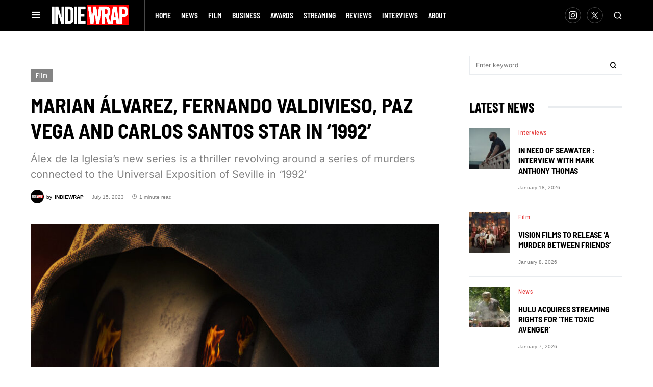

--- FILE ---
content_type: text/html; charset=UTF-8
request_url: https://indiewrapmag.com/film/marian-alvarez-fernando-valdivieso-paz-vega-and-carlos-santos-star-in-1992/
body_size: 33249
content:
<!doctype html> <html dir="ltr" lang="en-US" prefix="og: https://ogp.me/ns#"> <head> <meta charset="UTF-8" /> <meta name="viewport" content="width=device-width, initial-scale=1" /> <link rel="profile" href="https://gmpg.org/xfn/11" /> <title>Marian Álvarez, Fernando Valdivieso, Paz Vega and Carlos Santos star in ‘1992’ - IndieWrap</title> <style>img:is([sizes="auto" i], [sizes^="auto," i]) { contain-intrinsic-size: 3000px 1500px }</style> <meta name="description" content="Álex de la Iglesia&#039;s new series is a thriller revolving around a series of murders connected to the Universal Exposition of Seville in &#039;1992&#039;" /> <meta name="robots" content="max-image-preview:large" /> <meta name="author" content="INDIEWRAP"/> <link rel="canonical" href="https://indiewrapmag.com/film/marian-alvarez-fernando-valdivieso-paz-vega-and-carlos-santos-star-in-1992/" /> <meta name="generator" content="All in One SEO (AIOSEO) 4.8.9" /> <meta property="og:locale" content="en_US" /> <meta property="og:site_name" content="IndieWrap - Independent Film Magazine" /> <meta property="og:type" content="article" /> <meta property="og:title" content="Marian Álvarez, Fernando Valdivieso, Paz Vega and Carlos Santos star in ‘1992’ - IndieWrap" /> <meta property="og:description" content="Álex de la Iglesia&#039;s new series is a thriller revolving around a series of murders connected to the Universal Exposition of Seville in &#039;1992&#039;" /> <meta property="og:url" content="https://indiewrapmag.com/film/marian-alvarez-fernando-valdivieso-paz-vega-and-carlos-santos-star-in-1992/" /> <meta property="og:image" content="https://indiewrapmag.com/wp-content/uploads/2023/07/1992_SOP.jpeg" /> <meta property="og:image:secure_url" content="https://indiewrapmag.com/wp-content/uploads/2023/07/1992_SOP.jpeg" /> <meta property="og:image:width" content="750" /> <meta property="og:image:height" content="600" /> <meta property="article:published_time" content="2023-07-15T06:52:00+00:00" /> <meta property="article:modified_time" content="2023-07-10T12:56:21+00:00" /> <meta name="twitter:card" content="summary_large_image" /> <meta name="twitter:title" content="Marian Álvarez, Fernando Valdivieso, Paz Vega and Carlos Santos star in ‘1992’ - IndieWrap" /> <meta name="twitter:description" content="Álex de la Iglesia&#039;s new series is a thriller revolving around a series of murders connected to the Universal Exposition of Seville in &#039;1992&#039;" /> <meta name="twitter:image" content="https://indiewrapmag.com/wp-content/uploads/2023/07/1992_SOP.jpeg" /> <script type="application/ld+json" class="aioseo-schema">
			{"@context":"https:\/\/schema.org","@graph":[{"@type":"BlogPosting","@id":"https:\/\/indiewrapmag.com\/film\/marian-alvarez-fernando-valdivieso-paz-vega-and-carlos-santos-star-in-1992\/#blogposting","name":"Marian \u00c1lvarez, Fernando Valdivieso, Paz Vega and Carlos Santos star in \u20181992\u2019 - IndieWrap","headline":"Marian \u00c1lvarez, Fernando Valdivieso, Paz Vega and Carlos Santos star in &#8216;1992&#8217;","author":{"@id":"https:\/\/indiewrapmag.com\/author\/admin\/#author"},"publisher":{"@id":"https:\/\/indiewrapmag.com\/#organization"},"image":{"@type":"ImageObject","url":"https:\/\/indiewrapmag.com\/wp-content\/uploads\/2023\/07\/1992_SOP.jpeg","width":750,"height":600},"datePublished":"2023-07-15T08:52:00+02:00","dateModified":"2023-07-10T14:56:21+02:00","inLanguage":"en-US","mainEntityOfPage":{"@id":"https:\/\/indiewrapmag.com\/film\/marian-alvarez-fernando-valdivieso-paz-vega-and-carlos-santos-star-in-1992\/#webpage"},"isPartOf":{"@id":"https:\/\/indiewrapmag.com\/film\/marian-alvarez-fernando-valdivieso-paz-vega-and-carlos-santos-star-in-1992\/#webpage"},"articleSection":"Film"},{"@type":"BreadcrumbList","@id":"https:\/\/indiewrapmag.com\/film\/marian-alvarez-fernando-valdivieso-paz-vega-and-carlos-santos-star-in-1992\/#breadcrumblist","itemListElement":[{"@type":"ListItem","@id":"https:\/\/indiewrapmag.com#listItem","position":1,"name":"Home","item":"https:\/\/indiewrapmag.com","nextItem":{"@type":"ListItem","@id":"https:\/\/indiewrapmag.com\/category\/film\/#listItem","name":"Film"}},{"@type":"ListItem","@id":"https:\/\/indiewrapmag.com\/category\/film\/#listItem","position":2,"name":"Film","item":"https:\/\/indiewrapmag.com\/category\/film\/","nextItem":{"@type":"ListItem","@id":"https:\/\/indiewrapmag.com\/film\/marian-alvarez-fernando-valdivieso-paz-vega-and-carlos-santos-star-in-1992\/#listItem","name":"Marian \u00c1lvarez, Fernando Valdivieso, Paz Vega and Carlos Santos star in &#8216;1992&#8217;"},"previousItem":{"@type":"ListItem","@id":"https:\/\/indiewrapmag.com#listItem","name":"Home"}},{"@type":"ListItem","@id":"https:\/\/indiewrapmag.com\/film\/marian-alvarez-fernando-valdivieso-paz-vega-and-carlos-santos-star-in-1992\/#listItem","position":3,"name":"Marian \u00c1lvarez, Fernando Valdivieso, Paz Vega and Carlos Santos star in &#8216;1992&#8217;","previousItem":{"@type":"ListItem","@id":"https:\/\/indiewrapmag.com\/category\/film\/#listItem","name":"Film"}}]},{"@type":"Organization","@id":"https:\/\/indiewrapmag.com\/#organization","name":"INDIEWRAP","description":"Independent Film Magazine","url":"https:\/\/indiewrapmag.com\/"},{"@type":"Person","@id":"https:\/\/indiewrapmag.com\/author\/admin\/#author","url":"https:\/\/indiewrapmag.com\/author\/admin\/","name":"INDIEWRAP","image":{"@type":"ImageObject","@id":"https:\/\/indiewrapmag.com\/film\/marian-alvarez-fernando-valdivieso-paz-vega-and-carlos-santos-star-in-1992\/#authorImage","url":"https:\/\/secure.gravatar.com\/avatar\/61a9c4bb1d25990ca39b5721b36e19fcef05cee1b2aed53355500f5560937872?s=96&d=mm&r=g","width":96,"height":96,"caption":"INDIEWRAP"}},{"@type":"WebPage","@id":"https:\/\/indiewrapmag.com\/film\/marian-alvarez-fernando-valdivieso-paz-vega-and-carlos-santos-star-in-1992\/#webpage","url":"https:\/\/indiewrapmag.com\/film\/marian-alvarez-fernando-valdivieso-paz-vega-and-carlos-santos-star-in-1992\/","name":"Marian \u00c1lvarez, Fernando Valdivieso, Paz Vega and Carlos Santos star in \u20181992\u2019 - IndieWrap","description":"\u00c1lex de la Iglesia's new series is a thriller revolving around a series of murders connected to the Universal Exposition of Seville in '1992'","inLanguage":"en-US","isPartOf":{"@id":"https:\/\/indiewrapmag.com\/#website"},"breadcrumb":{"@id":"https:\/\/indiewrapmag.com\/film\/marian-alvarez-fernando-valdivieso-paz-vega-and-carlos-santos-star-in-1992\/#breadcrumblist"},"author":{"@id":"https:\/\/indiewrapmag.com\/author\/admin\/#author"},"creator":{"@id":"https:\/\/indiewrapmag.com\/author\/admin\/#author"},"image":{"@type":"ImageObject","url":"https:\/\/indiewrapmag.com\/wp-content\/uploads\/2023\/07\/1992_SOP.jpeg","@id":"https:\/\/indiewrapmag.com\/film\/marian-alvarez-fernando-valdivieso-paz-vega-and-carlos-santos-star-in-1992\/#mainImage","width":750,"height":600},"primaryImageOfPage":{"@id":"https:\/\/indiewrapmag.com\/film\/marian-alvarez-fernando-valdivieso-paz-vega-and-carlos-santos-star-in-1992\/#mainImage"},"datePublished":"2023-07-15T08:52:00+02:00","dateModified":"2023-07-10T14:56:21+02:00"},{"@type":"WebSite","@id":"https:\/\/indiewrapmag.com\/#website","url":"https:\/\/indiewrapmag.com\/","name":"INDIEWRAP","description":"Independent Film Magazine","inLanguage":"en-US","publisher":{"@id":"https:\/\/indiewrapmag.com\/#organization"}}]}
		</script> <link rel='dns-prefetch' href='//cdn.canvasjs.com' /> <link rel="alternate" type="application/rss+xml" title="IndieWrap &raquo; Feed" href="https://indiewrapmag.com/feed/" /> <link rel="alternate" type="application/rss+xml" title="IndieWrap &raquo; Comments Feed" href="https://indiewrapmag.com/comments/feed/" /> <link rel="alternate" type="application/rss+xml" title="IndieWrap &raquo; Marian Álvarez, Fernando Valdivieso, Paz Vega and Carlos Santos star in &#8216;1992&#8217; Comments Feed" href="https://indiewrapmag.com/film/marian-alvarez-fernando-valdivieso-paz-vega-and-carlos-santos-star-in-1992/feed/" /> <link rel="preload" href="https://indiewrapmag.com/wp-content/plugins/canvas/assets/fonts/canvas-icons.woff" as="font" type="font/woff" crossorigin> <script src="//www.googletagmanager.com/gtag/js?id=G-94W4ZM4CR5"  data-cfasync="false" data-wpfc-render="false" async></script> <script data-cfasync="false" data-wpfc-render="false">
				var mi_version = '9.9.0';
				var mi_track_user = true;
				var mi_no_track_reason = '';
								var MonsterInsightsDefaultLocations = {"page_location":"https:\/\/indiewrapmag.com\/film\/marian-alvarez-fernando-valdivieso-paz-vega-and-carlos-santos-star-in-1992\/","page_referrer":"https:\/\/indiewrapmag.com\/film\/marian-alvarez-fernando-valdivieso-paz-vega-and-carlos-santos-star-in-1992\/#respond"};
								if ( typeof MonsterInsightsPrivacyGuardFilter === 'function' ) {
					var MonsterInsightsLocations = (typeof MonsterInsightsExcludeQuery === 'object') ? MonsterInsightsPrivacyGuardFilter( MonsterInsightsExcludeQuery ) : MonsterInsightsPrivacyGuardFilter( MonsterInsightsDefaultLocations );
				} else {
					var MonsterInsightsLocations = (typeof MonsterInsightsExcludeQuery === 'object') ? MonsterInsightsExcludeQuery : MonsterInsightsDefaultLocations;
				}

								var disableStrs = [
										'ga-disable-G-94W4ZM4CR5',
									];

				/* Function to detect opted out users */
				function __gtagTrackerIsOptedOut() {
					for (var index = 0; index < disableStrs.length; index++) {
						if (document.cookie.indexOf(disableStrs[index] + '=true') > -1) {
							return true;
						}
					}

					return false;
				}

				/* Disable tracking if the opt-out cookie exists. */
				if (__gtagTrackerIsOptedOut()) {
					for (var index = 0; index < disableStrs.length; index++) {
						window[disableStrs[index]] = true;
					}
				}

				/* Opt-out function */
				function __gtagTrackerOptout() {
					for (var index = 0; index < disableStrs.length; index++) {
						document.cookie = disableStrs[index] + '=true; expires=Thu, 31 Dec 2099 23:59:59 UTC; path=/';
						window[disableStrs[index]] = true;
					}
				}

				if ('undefined' === typeof gaOptout) {
					function gaOptout() {
						__gtagTrackerOptout();
					}
				}
								window.dataLayer = window.dataLayer || [];

				window.MonsterInsightsDualTracker = {
					helpers: {},
					trackers: {},
				};
				if (mi_track_user) {
					function __gtagDataLayer() {
						dataLayer.push(arguments);
					}

					function __gtagTracker(type, name, parameters) {
						if (!parameters) {
							parameters = {};
						}

						if (parameters.send_to) {
							__gtagDataLayer.apply(null, arguments);
							return;
						}

						if (type === 'event') {
														parameters.send_to = monsterinsights_frontend.v4_id;
							var hookName = name;
							if (typeof parameters['event_category'] !== 'undefined') {
								hookName = parameters['event_category'] + ':' + name;
							}

							if (typeof MonsterInsightsDualTracker.trackers[hookName] !== 'undefined') {
								MonsterInsightsDualTracker.trackers[hookName](parameters);
							} else {
								__gtagDataLayer('event', name, parameters);
							}
							
						} else {
							__gtagDataLayer.apply(null, arguments);
						}
					}

					__gtagTracker('js', new Date());
					__gtagTracker('set', {
						'developer_id.dZGIzZG': true,
											});
					if ( MonsterInsightsLocations.page_location ) {
						__gtagTracker('set', MonsterInsightsLocations);
					}
										__gtagTracker('config', 'G-94W4ZM4CR5', {"forceSSL":"true","link_attribution":"true"} );
										window.gtag = __gtagTracker;										(function () {
						/* https://developers.google.com/analytics/devguides/collection/analyticsjs/ */
						/* ga and __gaTracker compatibility shim. */
						var noopfn = function () {
							return null;
						};
						var newtracker = function () {
							return new Tracker();
						};
						var Tracker = function () {
							return null;
						};
						var p = Tracker.prototype;
						p.get = noopfn;
						p.set = noopfn;
						p.send = function () {
							var args = Array.prototype.slice.call(arguments);
							args.unshift('send');
							__gaTracker.apply(null, args);
						};
						var __gaTracker = function () {
							var len = arguments.length;
							if (len === 0) {
								return;
							}
							var f = arguments[len - 1];
							if (typeof f !== 'object' || f === null || typeof f.hitCallback !== 'function') {
								if ('send' === arguments[0]) {
									var hitConverted, hitObject = false, action;
									if ('event' === arguments[1]) {
										if ('undefined' !== typeof arguments[3]) {
											hitObject = {
												'eventAction': arguments[3],
												'eventCategory': arguments[2],
												'eventLabel': arguments[4],
												'value': arguments[5] ? arguments[5] : 1,
											}
										}
									}
									if ('pageview' === arguments[1]) {
										if ('undefined' !== typeof arguments[2]) {
											hitObject = {
												'eventAction': 'page_view',
												'page_path': arguments[2],
											}
										}
									}
									if (typeof arguments[2] === 'object') {
										hitObject = arguments[2];
									}
									if (typeof arguments[5] === 'object') {
										Object.assign(hitObject, arguments[5]);
									}
									if ('undefined' !== typeof arguments[1].hitType) {
										hitObject = arguments[1];
										if ('pageview' === hitObject.hitType) {
											hitObject.eventAction = 'page_view';
										}
									}
									if (hitObject) {
										action = 'timing' === arguments[1].hitType ? 'timing_complete' : hitObject.eventAction;
										hitConverted = mapArgs(hitObject);
										__gtagTracker('event', action, hitConverted);
									}
								}
								return;
							}

							function mapArgs(args) {
								var arg, hit = {};
								var gaMap = {
									'eventCategory': 'event_category',
									'eventAction': 'event_action',
									'eventLabel': 'event_label',
									'eventValue': 'event_value',
									'nonInteraction': 'non_interaction',
									'timingCategory': 'event_category',
									'timingVar': 'name',
									'timingValue': 'value',
									'timingLabel': 'event_label',
									'page': 'page_path',
									'location': 'page_location',
									'title': 'page_title',
									'referrer' : 'page_referrer',
								};
								for (arg in args) {
																		if (!(!args.hasOwnProperty(arg) || !gaMap.hasOwnProperty(arg))) {
										hit[gaMap[arg]] = args[arg];
									} else {
										hit[arg] = args[arg];
									}
								}
								return hit;
							}

							try {
								f.hitCallback();
							} catch (ex) {
							}
						};
						__gaTracker.create = newtracker;
						__gaTracker.getByName = newtracker;
						__gaTracker.getAll = function () {
							return [];
						};
						__gaTracker.remove = noopfn;
						__gaTracker.loaded = true;
						window['__gaTracker'] = __gaTracker;
					})();
									} else {
										console.log("");
					(function () {
						function __gtagTracker() {
							return null;
						}

						window['__gtagTracker'] = __gtagTracker;
						window['gtag'] = __gtagTracker;
					})();
									}
			</script> <script>
window._wpemojiSettings = {"baseUrl":"https:\/\/s.w.org\/images\/core\/emoji\/16.0.1\/72x72\/","ext":".png","svgUrl":"https:\/\/s.w.org\/images\/core\/emoji\/16.0.1\/svg\/","svgExt":".svg","source":{"concatemoji":"https:\/\/indiewrapmag.com\/wp-includes\/js\/wp-emoji-release.min.js?ver=6.8.3"}};
/*! This file is auto-generated */
!function(s,n){var o,i,e;function c(e){try{var t={supportTests:e,timestamp:(new Date).valueOf()};sessionStorage.setItem(o,JSON.stringify(t))}catch(e){}}function p(e,t,n){e.clearRect(0,0,e.canvas.width,e.canvas.height),e.fillText(t,0,0);var t=new Uint32Array(e.getImageData(0,0,e.canvas.width,e.canvas.height).data),a=(e.clearRect(0,0,e.canvas.width,e.canvas.height),e.fillText(n,0,0),new Uint32Array(e.getImageData(0,0,e.canvas.width,e.canvas.height).data));return t.every(function(e,t){return e===a[t]})}function u(e,t){e.clearRect(0,0,e.canvas.width,e.canvas.height),e.fillText(t,0,0);for(var n=e.getImageData(16,16,1,1),a=0;a<n.data.length;a++)if(0!==n.data[a])return!1;return!0}function f(e,t,n,a){switch(t){case"flag":return n(e,"\ud83c\udff3\ufe0f\u200d\u26a7\ufe0f","\ud83c\udff3\ufe0f\u200b\u26a7\ufe0f")?!1:!n(e,"\ud83c\udde8\ud83c\uddf6","\ud83c\udde8\u200b\ud83c\uddf6")&&!n(e,"\ud83c\udff4\udb40\udc67\udb40\udc62\udb40\udc65\udb40\udc6e\udb40\udc67\udb40\udc7f","\ud83c\udff4\u200b\udb40\udc67\u200b\udb40\udc62\u200b\udb40\udc65\u200b\udb40\udc6e\u200b\udb40\udc67\u200b\udb40\udc7f");case"emoji":return!a(e,"\ud83e\udedf")}return!1}function g(e,t,n,a){var r="undefined"!=typeof WorkerGlobalScope&&self instanceof WorkerGlobalScope?new OffscreenCanvas(300,150):s.createElement("canvas"),o=r.getContext("2d",{willReadFrequently:!0}),i=(o.textBaseline="top",o.font="600 32px Arial",{});return e.forEach(function(e){i[e]=t(o,e,n,a)}),i}function t(e){var t=s.createElement("script");t.src=e,t.defer=!0,s.head.appendChild(t)}"undefined"!=typeof Promise&&(o="wpEmojiSettingsSupports",i=["flag","emoji"],n.supports={everything:!0,everythingExceptFlag:!0},e=new Promise(function(e){s.addEventListener("DOMContentLoaded",e,{once:!0})}),new Promise(function(t){var n=function(){try{var e=JSON.parse(sessionStorage.getItem(o));if("object"==typeof e&&"number"==typeof e.timestamp&&(new Date).valueOf()<e.timestamp+604800&&"object"==typeof e.supportTests)return e.supportTests}catch(e){}return null}();if(!n){if("undefined"!=typeof Worker&&"undefined"!=typeof OffscreenCanvas&&"undefined"!=typeof URL&&URL.createObjectURL&&"undefined"!=typeof Blob)try{var e="postMessage("+g.toString()+"("+[JSON.stringify(i),f.toString(),p.toString(),u.toString()].join(",")+"));",a=new Blob([e],{type:"text/javascript"}),r=new Worker(URL.createObjectURL(a),{name:"wpTestEmojiSupports"});return void(r.onmessage=function(e){c(n=e.data),r.terminate(),t(n)})}catch(e){}c(n=g(i,f,p,u))}t(n)}).then(function(e){for(var t in e)n.supports[t]=e[t],n.supports.everything=n.supports.everything&&n.supports[t],"flag"!==t&&(n.supports.everythingExceptFlag=n.supports.everythingExceptFlag&&n.supports[t]);n.supports.everythingExceptFlag=n.supports.everythingExceptFlag&&!n.supports.flag,n.DOMReady=!1,n.readyCallback=function(){n.DOMReady=!0}}).then(function(){return e}).then(function(){var e;n.supports.everything||(n.readyCallback(),(e=n.source||{}).concatemoji?t(e.concatemoji):e.wpemoji&&e.twemoji&&(t(e.twemoji),t(e.wpemoji)))}))}((window,document),window._wpemojiSettings);
</script> <link rel='stylesheet' id='canvas-css' href='https://indiewrapmag.com/wp-content/plugins/canvas/assets/css/canvas.css?ver=2.5.1' media='all' /> <link rel='alternate stylesheet' id='powerkit-icons-css' href='https://indiewrapmag.com/wp-content/plugins/powerkit/assets/fonts/powerkit-icons.woff?ver=3.0.2' as='font' type='font/wof' crossorigin /> <link rel='stylesheet' id='powerkit-css' href='https://indiewrapmag.com/wp-content/plugins/powerkit/assets/css/powerkit.css?ver=3.0.2' media='all' /> <style id='wp-emoji-styles-inline-css'>

	img.wp-smiley, img.emoji {
		display: inline !important;
		border: none !important;
		box-shadow: none !important;
		height: 1em !important;
		width: 1em !important;
		margin: 0 0.07em !important;
		vertical-align: -0.1em !important;
		background: none !important;
		padding: 0 !important;
	}
</style> <link rel='stylesheet' id='wp-block-library-css' href='https://indiewrapmag.com/wp-includes/css/dist/block-library/style.min.css?ver=6.8.3' media='all' /> <style id='classic-theme-styles-inline-css'>
/*! This file is auto-generated */
.wp-block-button__link{color:#fff;background-color:#32373c;border-radius:9999px;box-shadow:none;text-decoration:none;padding:calc(.667em + 2px) calc(1.333em + 2px);font-size:1.125em}.wp-block-file__button{background:#32373c;color:#fff;text-decoration:none}
</style> <link rel='stylesheet' id='canvas-block-alert-style-css' href='https://indiewrapmag.com/wp-content/plugins/canvas/components/basic-elements/block-alert/block.css?ver=1762211138' media='all' /> <link rel='stylesheet' id='canvas-block-progress-style-css' href='https://indiewrapmag.com/wp-content/plugins/canvas/components/basic-elements/block-progress/block.css?ver=1762211138' media='all' /> <link rel='stylesheet' id='canvas-block-collapsibles-style-css' href='https://indiewrapmag.com/wp-content/plugins/canvas/components/basic-elements/block-collapsibles/block.css?ver=1762211138' media='all' /> <link rel='stylesheet' id='canvas-block-tabs-style-css' href='https://indiewrapmag.com/wp-content/plugins/canvas/components/basic-elements/block-tabs/block.css?ver=1762211138' media='all' /> <link rel='stylesheet' id='canvas-block-section-heading-style-css' href='https://indiewrapmag.com/wp-content/plugins/canvas/components/basic-elements/block-section-heading/block.css?ver=1762211138' media='all' /> <link rel='stylesheet' id='canvas-block-row-style-css' href='https://indiewrapmag.com/wp-content/plugins/canvas/components/layout-blocks/block-row/block-row.css?ver=1762211138' media='all' /> <link rel='stylesheet' id='canvas-justified-gallery-block-style-css' href='https://indiewrapmag.com/wp-content/plugins/canvas/components/justified-gallery/block/block-justified-gallery.css?ver=1762211138' media='all' /> <link rel='stylesheet' id='canvas-slider-gallery-block-style-css' href='https://indiewrapmag.com/wp-content/plugins/canvas/components/slider-gallery/block/block-slider-gallery.css?ver=1762211138' media='all' /> <link rel='stylesheet' id='canvas-block-posts-sidebar-css' href='https://indiewrapmag.com/wp-content/plugins/canvas/components/posts/block-posts-sidebar/block-posts-sidebar.css?ver=1762211138' media='all' /> <style id='global-styles-inline-css'>
:root{--wp--preset--aspect-ratio--square: 1;--wp--preset--aspect-ratio--4-3: 4/3;--wp--preset--aspect-ratio--3-4: 3/4;--wp--preset--aspect-ratio--3-2: 3/2;--wp--preset--aspect-ratio--2-3: 2/3;--wp--preset--aspect-ratio--16-9: 16/9;--wp--preset--aspect-ratio--9-16: 9/16;--wp--preset--color--black: #000000;--wp--preset--color--cyan-bluish-gray: #abb8c3;--wp--preset--color--white: #FFFFFF;--wp--preset--color--pale-pink: #f78da7;--wp--preset--color--vivid-red: #cf2e2e;--wp--preset--color--luminous-vivid-orange: #ff6900;--wp--preset--color--luminous-vivid-amber: #fcb900;--wp--preset--color--light-green-cyan: #7bdcb5;--wp--preset--color--vivid-green-cyan: #00d084;--wp--preset--color--pale-cyan-blue: #8ed1fc;--wp--preset--color--vivid-cyan-blue: #0693e3;--wp--preset--color--vivid-purple: #9b51e0;--wp--preset--color--blue: #59BACC;--wp--preset--color--green: #58AD69;--wp--preset--color--orange: #FFBC49;--wp--preset--color--red: #e32c26;--wp--preset--color--gray-50: #f8f9fa;--wp--preset--color--gray-100: #f8f9fb;--wp--preset--color--gray-200: #e9ecef;--wp--preset--color--secondary: #818181;--wp--preset--gradient--vivid-cyan-blue-to-vivid-purple: linear-gradient(135deg,rgba(6,147,227,1) 0%,rgb(155,81,224) 100%);--wp--preset--gradient--light-green-cyan-to-vivid-green-cyan: linear-gradient(135deg,rgb(122,220,180) 0%,rgb(0,208,130) 100%);--wp--preset--gradient--luminous-vivid-amber-to-luminous-vivid-orange: linear-gradient(135deg,rgba(252,185,0,1) 0%,rgba(255,105,0,1) 100%);--wp--preset--gradient--luminous-vivid-orange-to-vivid-red: linear-gradient(135deg,rgba(255,105,0,1) 0%,rgb(207,46,46) 100%);--wp--preset--gradient--very-light-gray-to-cyan-bluish-gray: linear-gradient(135deg,rgb(238,238,238) 0%,rgb(169,184,195) 100%);--wp--preset--gradient--cool-to-warm-spectrum: linear-gradient(135deg,rgb(74,234,220) 0%,rgb(151,120,209) 20%,rgb(207,42,186) 40%,rgb(238,44,130) 60%,rgb(251,105,98) 80%,rgb(254,248,76) 100%);--wp--preset--gradient--blush-light-purple: linear-gradient(135deg,rgb(255,206,236) 0%,rgb(152,150,240) 100%);--wp--preset--gradient--blush-bordeaux: linear-gradient(135deg,rgb(254,205,165) 0%,rgb(254,45,45) 50%,rgb(107,0,62) 100%);--wp--preset--gradient--luminous-dusk: linear-gradient(135deg,rgb(255,203,112) 0%,rgb(199,81,192) 50%,rgb(65,88,208) 100%);--wp--preset--gradient--pale-ocean: linear-gradient(135deg,rgb(255,245,203) 0%,rgb(182,227,212) 50%,rgb(51,167,181) 100%);--wp--preset--gradient--electric-grass: linear-gradient(135deg,rgb(202,248,128) 0%,rgb(113,206,126) 100%);--wp--preset--gradient--midnight: linear-gradient(135deg,rgb(2,3,129) 0%,rgb(40,116,252) 100%);--wp--preset--font-size--small: 13px;--wp--preset--font-size--medium: 20px;--wp--preset--font-size--large: 36px;--wp--preset--font-size--x-large: 42px;--wp--preset--spacing--20: 0.44rem;--wp--preset--spacing--30: 0.67rem;--wp--preset--spacing--40: 1rem;--wp--preset--spacing--50: 1.5rem;--wp--preset--spacing--60: 2.25rem;--wp--preset--spacing--70: 3.38rem;--wp--preset--spacing--80: 5.06rem;--wp--preset--shadow--natural: 6px 6px 9px rgba(0, 0, 0, 0.2);--wp--preset--shadow--deep: 12px 12px 50px rgba(0, 0, 0, 0.4);--wp--preset--shadow--sharp: 6px 6px 0px rgba(0, 0, 0, 0.2);--wp--preset--shadow--outlined: 6px 6px 0px -3px rgba(255, 255, 255, 1), 6px 6px rgba(0, 0, 0, 1);--wp--preset--shadow--crisp: 6px 6px 0px rgba(0, 0, 0, 1);}:where(.is-layout-flex){gap: 0.5em;}:where(.is-layout-grid){gap: 0.5em;}body .is-layout-flex{display: flex;}.is-layout-flex{flex-wrap: wrap;align-items: center;}.is-layout-flex > :is(*, div){margin: 0;}body .is-layout-grid{display: grid;}.is-layout-grid > :is(*, div){margin: 0;}:where(.wp-block-columns.is-layout-flex){gap: 2em;}:where(.wp-block-columns.is-layout-grid){gap: 2em;}:where(.wp-block-post-template.is-layout-flex){gap: 1.25em;}:where(.wp-block-post-template.is-layout-grid){gap: 1.25em;}.has-black-color{color: var(--wp--preset--color--black) !important;}.has-cyan-bluish-gray-color{color: var(--wp--preset--color--cyan-bluish-gray) !important;}.has-white-color{color: var(--wp--preset--color--white) !important;}.has-pale-pink-color{color: var(--wp--preset--color--pale-pink) !important;}.has-vivid-red-color{color: var(--wp--preset--color--vivid-red) !important;}.has-luminous-vivid-orange-color{color: var(--wp--preset--color--luminous-vivid-orange) !important;}.has-luminous-vivid-amber-color{color: var(--wp--preset--color--luminous-vivid-amber) !important;}.has-light-green-cyan-color{color: var(--wp--preset--color--light-green-cyan) !important;}.has-vivid-green-cyan-color{color: var(--wp--preset--color--vivid-green-cyan) !important;}.has-pale-cyan-blue-color{color: var(--wp--preset--color--pale-cyan-blue) !important;}.has-vivid-cyan-blue-color{color: var(--wp--preset--color--vivid-cyan-blue) !important;}.has-vivid-purple-color{color: var(--wp--preset--color--vivid-purple) !important;}.has-black-background-color{background-color: var(--wp--preset--color--black) !important;}.has-cyan-bluish-gray-background-color{background-color: var(--wp--preset--color--cyan-bluish-gray) !important;}.has-white-background-color{background-color: var(--wp--preset--color--white) !important;}.has-pale-pink-background-color{background-color: var(--wp--preset--color--pale-pink) !important;}.has-vivid-red-background-color{background-color: var(--wp--preset--color--vivid-red) !important;}.has-luminous-vivid-orange-background-color{background-color: var(--wp--preset--color--luminous-vivid-orange) !important;}.has-luminous-vivid-amber-background-color{background-color: var(--wp--preset--color--luminous-vivid-amber) !important;}.has-light-green-cyan-background-color{background-color: var(--wp--preset--color--light-green-cyan) !important;}.has-vivid-green-cyan-background-color{background-color: var(--wp--preset--color--vivid-green-cyan) !important;}.has-pale-cyan-blue-background-color{background-color: var(--wp--preset--color--pale-cyan-blue) !important;}.has-vivid-cyan-blue-background-color{background-color: var(--wp--preset--color--vivid-cyan-blue) !important;}.has-vivid-purple-background-color{background-color: var(--wp--preset--color--vivid-purple) !important;}.has-black-border-color{border-color: var(--wp--preset--color--black) !important;}.has-cyan-bluish-gray-border-color{border-color: var(--wp--preset--color--cyan-bluish-gray) !important;}.has-white-border-color{border-color: var(--wp--preset--color--white) !important;}.has-pale-pink-border-color{border-color: var(--wp--preset--color--pale-pink) !important;}.has-vivid-red-border-color{border-color: var(--wp--preset--color--vivid-red) !important;}.has-luminous-vivid-orange-border-color{border-color: var(--wp--preset--color--luminous-vivid-orange) !important;}.has-luminous-vivid-amber-border-color{border-color: var(--wp--preset--color--luminous-vivid-amber) !important;}.has-light-green-cyan-border-color{border-color: var(--wp--preset--color--light-green-cyan) !important;}.has-vivid-green-cyan-border-color{border-color: var(--wp--preset--color--vivid-green-cyan) !important;}.has-pale-cyan-blue-border-color{border-color: var(--wp--preset--color--pale-cyan-blue) !important;}.has-vivid-cyan-blue-border-color{border-color: var(--wp--preset--color--vivid-cyan-blue) !important;}.has-vivid-purple-border-color{border-color: var(--wp--preset--color--vivid-purple) !important;}.has-vivid-cyan-blue-to-vivid-purple-gradient-background{background: var(--wp--preset--gradient--vivid-cyan-blue-to-vivid-purple) !important;}.has-light-green-cyan-to-vivid-green-cyan-gradient-background{background: var(--wp--preset--gradient--light-green-cyan-to-vivid-green-cyan) !important;}.has-luminous-vivid-amber-to-luminous-vivid-orange-gradient-background{background: var(--wp--preset--gradient--luminous-vivid-amber-to-luminous-vivid-orange) !important;}.has-luminous-vivid-orange-to-vivid-red-gradient-background{background: var(--wp--preset--gradient--luminous-vivid-orange-to-vivid-red) !important;}.has-very-light-gray-to-cyan-bluish-gray-gradient-background{background: var(--wp--preset--gradient--very-light-gray-to-cyan-bluish-gray) !important;}.has-cool-to-warm-spectrum-gradient-background{background: var(--wp--preset--gradient--cool-to-warm-spectrum) !important;}.has-blush-light-purple-gradient-background{background: var(--wp--preset--gradient--blush-light-purple) !important;}.has-blush-bordeaux-gradient-background{background: var(--wp--preset--gradient--blush-bordeaux) !important;}.has-luminous-dusk-gradient-background{background: var(--wp--preset--gradient--luminous-dusk) !important;}.has-pale-ocean-gradient-background{background: var(--wp--preset--gradient--pale-ocean) !important;}.has-electric-grass-gradient-background{background: var(--wp--preset--gradient--electric-grass) !important;}.has-midnight-gradient-background{background: var(--wp--preset--gradient--midnight) !important;}.has-small-font-size{font-size: var(--wp--preset--font-size--small) !important;}.has-medium-font-size{font-size: var(--wp--preset--font-size--medium) !important;}.has-large-font-size{font-size: var(--wp--preset--font-size--large) !important;}.has-x-large-font-size{font-size: var(--wp--preset--font-size--x-large) !important;}
:where(.wp-block-post-template.is-layout-flex){gap: 1.25em;}:where(.wp-block-post-template.is-layout-grid){gap: 1.25em;}
:where(.wp-block-columns.is-layout-flex){gap: 2em;}:where(.wp-block-columns.is-layout-grid){gap: 2em;}
:root :where(.wp-block-pullquote){font-size: 1.5em;line-height: 1.6;}
</style> <link rel='stylesheet' id='absolute-reviews-css' href='https://indiewrapmag.com/wp-content/plugins/absolute-reviews/public/css/absolute-reviews-public.css?ver=1.1.6' media='all' /> <link rel='stylesheet' id='advanced-popups-css' href='https://indiewrapmag.com/wp-content/plugins/advanced-popups/public/css/advanced-popups-public.css?ver=1.2.2' media='all' /> <link rel='stylesheet' id='canvas-block-heading-style-css' href='https://indiewrapmag.com/wp-content/plugins/canvas/components/content-formatting/block-heading/block.css?ver=1762211138' media='all' /> <link rel='stylesheet' id='canvas-block-list-style-css' href='https://indiewrapmag.com/wp-content/plugins/canvas/components/content-formatting/block-list/block.css?ver=1762211138' media='all' /> <link rel='stylesheet' id='canvas-block-paragraph-style-css' href='https://indiewrapmag.com/wp-content/plugins/canvas/components/content-formatting/block-paragraph/block.css?ver=1762211138' media='all' /> <link rel='stylesheet' id='canvas-block-separator-style-css' href='https://indiewrapmag.com/wp-content/plugins/canvas/components/content-formatting/block-separator/block.css?ver=1762211138' media='all' /> <link rel='stylesheet' id='canvas-block-group-style-css' href='https://indiewrapmag.com/wp-content/plugins/canvas/components/basic-elements/block-group/block.css?ver=1762211138' media='all' /> <link rel='stylesheet' id='canvas-block-cover-style-css' href='https://indiewrapmag.com/wp-content/plugins/canvas/components/basic-elements/block-cover/block.css?ver=1762211138' media='all' /> <link rel='stylesheet' id='powerkit-author-box-css' href='https://indiewrapmag.com/wp-content/plugins/powerkit/modules/author-box/public/css/public-powerkit-author-box.css?ver=3.0.2' media='all' /> <link rel='stylesheet' id='powerkit-basic-elements-css' href='https://indiewrapmag.com/wp-content/plugins/powerkit/modules/basic-elements/public/css/public-powerkit-basic-elements.css?ver=3.0.2' media='screen' /> <link rel='stylesheet' id='powerkit-coming-soon-css' href='https://indiewrapmag.com/wp-content/plugins/powerkit/modules/coming-soon/public/css/public-powerkit-coming-soon.css?ver=3.0.2' media='all' /> <link rel='stylesheet' id='powerkit-content-formatting-css' href='https://indiewrapmag.com/wp-content/plugins/powerkit/modules/content-formatting/public/css/public-powerkit-content-formatting.css?ver=3.0.2' media='all' /> <link rel='stylesheet' id='powerkit-сontributors-css' href='https://indiewrapmag.com/wp-content/plugins/powerkit/modules/contributors/public/css/public-powerkit-contributors.css?ver=3.0.2' media='all' /> <link rel='stylesheet' id='powerkit-facebook-css' href='https://indiewrapmag.com/wp-content/plugins/powerkit/modules/facebook/public/css/public-powerkit-facebook.css?ver=3.0.2' media='all' /> <link rel='stylesheet' id='powerkit-featured-categories-css' href='https://indiewrapmag.com/wp-content/plugins/powerkit/modules/featured-categories/public/css/public-powerkit-featured-categories.css?ver=3.0.2' media='all' /> <link rel='stylesheet' id='powerkit-inline-posts-css' href='https://indiewrapmag.com/wp-content/plugins/powerkit/modules/inline-posts/public/css/public-powerkit-inline-posts.css?ver=3.0.2' media='all' /> <link rel='stylesheet' id='powerkit-instagram-css' href='https://indiewrapmag.com/wp-content/plugins/powerkit/modules/instagram/public/css/public-powerkit-instagram.css?ver=3.0.2' media='all' /> <link rel='stylesheet' id='powerkit-justified-gallery-css' href='https://indiewrapmag.com/wp-content/plugins/powerkit/modules/justified-gallery/public/css/public-powerkit-justified-gallery.css?ver=3.0.2' media='all' /> <link rel='stylesheet' id='glightbox-css' href='https://indiewrapmag.com/wp-content/plugins/powerkit/modules/lightbox/public/css/glightbox.min.css?ver=3.0.2' media='all' /> <link rel='stylesheet' id='powerkit-lightbox-css' href='https://indiewrapmag.com/wp-content/plugins/powerkit/modules/lightbox/public/css/public-powerkit-lightbox.css?ver=3.0.2' media='all' /> <link rel='stylesheet' id='powerkit-opt-in-forms-css' href='https://indiewrapmag.com/wp-content/plugins/powerkit/modules/opt-in-forms/public/css/public-powerkit-opt-in-forms.css?ver=3.0.2' media='all' /> <link rel='stylesheet' id='powerkit-pinterest-css' href='https://indiewrapmag.com/wp-content/plugins/powerkit/modules/pinterest/public/css/public-powerkit-pinterest.css?ver=3.0.2' media='all' /> <link rel='stylesheet' id='powerkit-scroll-to-top-css' href='https://indiewrapmag.com/wp-content/plugins/powerkit/modules/scroll-to-top/public/css/public-powerkit-scroll-to-top.css?ver=3.0.2' media='all' /> <link rel='stylesheet' id='powerkit-share-buttons-css' href='https://indiewrapmag.com/wp-content/plugins/powerkit/modules/share-buttons/public/css/public-powerkit-share-buttons.css?ver=3.0.2' media='all' /> <link rel='stylesheet' id='powerkit-slider-gallery-css' href='https://indiewrapmag.com/wp-content/plugins/powerkit/modules/slider-gallery/public/css/public-powerkit-slider-gallery.css?ver=3.0.2' media='all' /> <link rel='stylesheet' id='powerkit-social-links-css' href='https://indiewrapmag.com/wp-content/plugins/powerkit/modules/social-links/public/css/public-powerkit-social-links.css?ver=3.0.2' media='all' /> <link rel='stylesheet' id='powerkit-table-of-contents-css' href='https://indiewrapmag.com/wp-content/plugins/powerkit/modules/table-of-contents/public/css/public-powerkit-table-of-contents.css?ver=3.0.2' media='all' /> <link rel='stylesheet' id='powerkit-twitter-css' href='https://indiewrapmag.com/wp-content/plugins/powerkit/modules/twitter/public/css/public-powerkit-twitter.css?ver=3.0.2' media='all' /> <link rel='stylesheet' id='powerkit-widget-about-css' href='https://indiewrapmag.com/wp-content/plugins/powerkit/modules/widget-about/public/css/public-powerkit-widget-about.css?ver=3.0.2' media='all' /> <link rel='stylesheet' id='dashicons-css' href='https://indiewrapmag.com/wp-includes/css/dashicons.min.css?ver=6.8.3' media='all' /> <link rel='stylesheet' id='admin-bar-css' href='https://indiewrapmag.com/wp-includes/css/admin-bar.min.css?ver=6.8.3' media='all' /> <style id='admin-bar-inline-css'>

    .canvasjs-chart-credit{
        display: none !important;
    }
    #vtrtsFreeChart canvas {
    border-radius: 6px;
}

.vtrts-free-adminbar-weekly-title {
    font-weight: bold;
    font-size: 14px;
    color: #fff;
    margin-bottom: 6px;
}

        #wpadminbar #wp-admin-bar-vtrts_free_top_button .ab-icon:before {
            content: "\f185";
            color: #1DAE22;
            top: 3px;
        }
    #wp-admin-bar-vtrts_pro_top_button .ab-item {
        min-width: 180px;
    }
    .vtrts-free-adminbar-dropdown {
        min-width: 420px ;
        padding: 18px 18px 12px 18px;
        background: #23282d;
        color: #fff;
        border-radius: 8px;
        box-shadow: 0 4px 24px rgba(0,0,0,0.15);
        margin-top: 10px;
    }
    .vtrts-free-adminbar-grid {
        display: grid;
        grid-template-columns: 1fr 1fr;
        gap: 18px 18px; /* row-gap column-gap */
        margin-bottom: 18px;
    }
    .vtrts-free-adminbar-card {
        background: #2c3338;
        border-radius: 8px;
        padding: 18px 18px 12px 18px;
        box-shadow: 0 2px 8px rgba(0,0,0,0.07);
        display: flex;
        flex-direction: column;
        align-items: flex-start;
    }
    /* Extra margin for the right column */
    .vtrts-free-adminbar-card:nth-child(2),
    .vtrts-free-adminbar-card:nth-child(4) {
        margin-left: 10px !important;
        padding-left: 10px !important;
                padding-top: 6px !important;

        margin-right: 10px !important;
        padding-right : 10px !important;
        margin-top: 10px !important;
    }
    .vtrts-free-adminbar-card:nth-child(1),
    .vtrts-free-adminbar-card:nth-child(3) {
        margin-left: 10px !important;
        padding-left: 10px !important;
                padding-top: 6px !important;

        margin-top: 10px !important;
                padding-right : 10px !important;

    }
    /* Extra margin for the bottom row */
    .vtrts-free-adminbar-card:nth-child(3),
    .vtrts-free-adminbar-card:nth-child(4) {
        margin-top: 6px !important;
        padding-top: 6px !important;
        margin-top: 10px !important;
    }
    .vtrts-free-adminbar-card-title {
        font-size: 14px;
        font-weight: 800;
        margin-bottom: 6px;
        color: #fff;
    }
    .vtrts-free-adminbar-card-value {
        font-size: 22px;
        font-weight: bold;
        color: #1DAE22;
        margin-bottom: 4px;
    }
    .vtrts-free-adminbar-card-sub {
        font-size: 12px;
        color: #aaa;
    }
    .vtrts-free-adminbar-btn-wrap {
        text-align: center;
        margin-top: 8px;
    }

    #wp-admin-bar-vtrts_free_top_button .ab-item{
    min-width: 80px !important;
        padding: 0px !important;
    .vtrts-free-adminbar-btn {
        display: inline-block;
        background: #1DAE22;
        color: #fff !important;
        font-weight: bold;
        padding: 8px 28px;
        border-radius: 6px;
        text-decoration: none;
        font-size: 15px;
        transition: background 0.2s;
        margin-top: 8px;
    }
    .vtrts-free-adminbar-btn:hover {
        background: #15991b;
        color: #fff !important;
    }

    .vtrts-free-adminbar-dropdown-wrap { min-width: 0; padding: 0; }
    #wpadminbar #wp-admin-bar-vtrts_free_top_button .vtrts-free-adminbar-dropdown { display: none; position: absolute; left: 0; top: 100%; z-index: 99999; }
    #wpadminbar #wp-admin-bar-vtrts_free_top_button:hover .vtrts-free-adminbar-dropdown { display: block; }
    
        .ab-empty-item #wp-admin-bar-vtrts_free_top_button-default .ab-empty-item{
    height:0px !important;
    padding :0px !important;
     }
            #wpadminbar .quicklinks .ab-empty-item{
        padding:0px !important;
    }
    .vtrts-free-adminbar-dropdown {
    min-width: 420px;
    padding: 18px 18px 12px 18px;
    background: #23282d;
    color: #fff;
    border-radius: 12px; /* more rounded */
    box-shadow: 0 8px 32px rgba(0,0,0,0.25); /* deeper shadow */
    margin-top: 10px;
}

.vtrts-free-adminbar-btn-wrap {
    text-align: center;
    margin-top: 18px; /* more space above */
}

.vtrts-free-adminbar-btn {
    display: inline-block;
    background: #1DAE22;
    color: #fff !important;
    font-weight: bold;
    padding: 5px 22px;
    border-radius: 8px;
    text-decoration: none;
    font-size: 17px;
    transition: background 0.2s, box-shadow 0.2s;
    margin-top: 8px;
    box-shadow: 0 2px 8px rgba(29,174,34,0.15);
    text-align: center;
    line-height: 1.6;
    
}
.vtrts-free-adminbar-btn:hover {
    background: #15991b;
    color: #fff !important;
    box-shadow: 0 4px 16px rgba(29,174,34,0.25);
}
    


</style> <link rel='stylesheet' id='csco-styles-css' href='https://indiewrapmag.com/wp-content/themes/newsblock/style.css?ver=1.1.6' media='all' /> <style id='csco-styles-inline-css'>
.searchwp-live-search-no-min-chars:after { content: "Continue typing" }
</style> <link rel='stylesheet' id='searchwp-forms-css' href='https://indiewrapmag.com/wp-content/plugins/searchwp-live-ajax-search/assets/styles/frontend/search-forms.min.css?ver=1.8.6' media='all' /> <link rel='stylesheet' id='searchwp-live-search-css' href='https://indiewrapmag.com/wp-content/plugins/searchwp-live-ajax-search/assets/styles/style.min.css?ver=1.8.6' media='all' /> <style id='searchwp-live-search-inline-css'>
.searchwp-live-search-result .searchwp-live-search-result--title a {
  font-size: 16px;
}
.searchwp-live-search-result .searchwp-live-search-result--price {
  font-size: 14px;
}
.searchwp-live-search-result .searchwp-live-search-result--add-to-cart .button {
  font-size: 14px;
}

</style> <link rel='stylesheet' id='csco_child_css-css' href='https://indiewrapmag.com/wp-content/themes/newsblock-child/style.css?ver=1.0.0' media='all' /> <script id="ahc_front_js-js-extra">
var ahc_ajax_front = {"ajax_url":"https:\/\/indiewrapmag.com\/wp-admin\/admin-ajax.php","plugin_url":"https:\/\/indiewrapmag.com\/wp-content\/plugins\/visitors-traffic-real-time-statistics\/","page_id":"4088","page_title":"Marian \u00c1lvarez, Fernando Valdivieso, Paz Vega and Carlos Santos star in \u20181992\u2019","post_type":"post"};
</script> <script src="https://indiewrapmag.com/wp-content/plugins/visitors-traffic-real-time-statistics/js/front.js?ver=6.8.3" id="ahc_front_js-js"></script> <script src="https://indiewrapmag.com/wp-content/plugins/google-analytics-for-wordpress/assets/js/frontend-gtag.min.js?ver=9.9.0" id="monsterinsights-frontend-script-js" async data-wp-strategy="async"></script> <script data-cfasync="false" data-wpfc-render="false" id='monsterinsights-frontend-script-js-extra'>var monsterinsights_frontend = {"js_events_tracking":"true","download_extensions":"doc,pdf,ppt,zip,xls,docx,pptx,xlsx","inbound_paths":"[{\"path\":\"\\\/go\\\/\",\"label\":\"affiliate\"},{\"path\":\"\\\/recommend\\\/\",\"label\":\"affiliate\"}]","home_url":"https:\/\/indiewrapmag.com","hash_tracking":"false","v4_id":"G-94W4ZM4CR5"};</script> <script src="https://indiewrapmag.com/wp-includes/js/jquery/jquery.min.js?ver=3.7.1" id="jquery-core-js"></script> <script src="https://indiewrapmag.com/wp-includes/js/jquery/jquery-migrate.min.js?ver=3.4.1" id="jquery-migrate-js"></script> <script src="https://indiewrapmag.com/wp-content/plugins/advanced-popups/public/js/advanced-popups-public.js?ver=1.2.2" id="advanced-popups-js"></script> <link rel="https://api.w.org/" href="https://indiewrapmag.com/wp-json/" /><link rel="alternate" title="JSON" type="application/json" href="https://indiewrapmag.com/wp-json/wp/v2/posts/4088" /><link rel="EditURI" type="application/rsd+xml" title="RSD" href="https://indiewrapmag.com/xmlrpc.php?rsd" /> <meta name="generator" content="WordPress 6.8.3" /> <link rel='shortlink' href='https://indiewrapmag.com/?p=4088' /> <link rel="preload" href="https://indiewrapmag.com/wp-content/plugins/absolute-reviews/fonts/absolute-reviews-icons.woff" as="font" type="font/woff" crossorigin> <link rel="preload" href="https://indiewrapmag.com/wp-content/plugins/advanced-popups/fonts/advanced-popups-icons.woff" as="font" type="font/woff" crossorigin> <style type="text/css" media="all" id="canvas-blocks-dynamic-styles">

</style> <script async src="https://www.googletagmanager.com/gtag/js?id=4002326997"></script> <script>
			window.dataLayer = window.dataLayer || [];
			function gtag(){dataLayer.push(arguments);}
			gtag('js', new Date());
			gtag('config', '4002326997');
		</script> <style id='csco-theme-typography'>
	:root {
		/* Base Font */
		--cs-font-base-family: Inter;
		--cs-font-base-size: 1rem;
		--cs-font-base-weight: 400;
		--cs-font-base-style: normal;
		--cs-font-base-letter-spacing: normal;
		--cs-font-base-line-height: 1.5;

		/* Primary Font */
		--cs-font-primary-family: Barlow Semi Condensed;
		--cs-font-primary-size: 0.875rem;
		--cs-font-primary-weight: 700;
		--cs-font-primary-style: normal;
		--cs-font-primary-letter-spacing: 0.05em;
		--cs-font-primary-text-transform: none;

		/* Secondary Font */
		--cs-font-secondary-family: Inter;
		--cs-font-secondary-size: 0.75rem;
		--cs-font-secondary-weight: 400;
		--cs-font-secondary-style: normal;
		--cs-font-secondary-letter-spacing: normal;
		--cs-font-secondary-text-transform: none;

		/* Category Font */
		--cs-font-category-family: Barlow Semi Condensed;
		--cs-font-category-size: 0.75rem;
		--cs-font-category-weight: 500;
		--cs-font-category-style: normal;
		--cs-font-category-letter-spacing: 0.05em;
		--cs-font-category-text-transform: none;

		/* Post Meta Font */
		--cs-font-post-meta-family: -apple-system, BlinkMacSystemFont, "Segoe UI", Roboto, Oxygen-Sans, Ubuntu, Cantarell, "Helvetica Neue", sans-serif;
		--cs-font-post-meta-size: 0.6255rem;
		--cs-font-post-meta-weight: 400;
		--cs-font-post-meta-style: normal;
		--cs-font-post-meta-letter-spacing: normal;
		--cs-font-post-meta-text-transform: none;

		/* Input Font */
		--cs-font-input-family: Inter;
		--cs-font-input-size: 0.75rem;
		--cs-font-input-line-height: 1.625rem;
		--cs-font-input-weight: 400;
		--cs-font-input-style: normal;
		--cs-font-input-letter-spacing: normal;
		--cs-font-input-text-transform: none;

		/* Post Subbtitle */
		--cs-font-post-subtitle-family: inherit;
		--cs-font-post-subtitle-size: 1.25rem;
		--cs-font-post-subtitle-letter-spacing: normal;

		/* Post Content */
		--cs-font-post-content-family: Inter;
		--cs-font-post-content-size: 1rem;
		--cs-font-post-content-letter-spacing: normal;

		/* Summary */
		--cs-font-entry-summary-family: Inter;
		--cs-font-entry-summary-size: 1rem;
		--cs-font-entry-summary-letter-spacing: normal;

		/* Entry Excerpt */
		--cs-font-entry-excerpt-family: Inter;
		--cs-font-entry-excerpt-size: 0.875rem;
		--cs-font-entry-excerpt-letter-spacing: normal;

		/* Logos --------------- */

		/* Main Logo */
		--cs-font-main-logo-family: Inter;
		--cs-font-main-logo-size: 1.5rem;
		--cs-font-main-logo-weight: 700;
		--cs-font-main-logo-style: normal;
		--cs-font-main-logo-letter-spacing: -0.075em;
		--cs-font-main-logo-text-transform: none;

		/* Large Logo */
		--cs-font-large-logo-family: Inter;
		--cs-font-large-logo-size: 1.75rem;
		--cs-font-large-logo-weight: 700;
		--cs-font-large-logo-style: normal;
		--cs-font-large-logo-letter-spacing: -0.075em;
		--cs-font-large-logo-text-transform: none;

		/* Footer Logo */
		--cs-font-footer-logo-family: Inter;
		--cs-font-footer-logo-size: 1.5rem;
		--cs-font-footer-logo-weight: 700;
		--cs-font-footer-logo-style: normal;
		--cs-font-footer-logo-letter-spacing: -0.075em;
		--cs-font-footer-logo-text-transform: none;

		/* Headings --------------- */

		/* Headings */
		--cs-font-headings-family: Barlow Semi Condensed;
		--cs-font-headings-weight: 700;
		--cs-font-headings-style: normal;
		--cs-font-headings-line-height: 1.25;
		--cs-font-headings-letter-spacing: normal;
		--cs-font-headings-text-transform: uppercase;

		/* Styled Heading */
		--cs-font-styled-heading-line-height: 1.3em;

		/* Decorated Heading */
		--cs-font-decorated-heading-family: Inter;
		--cs-font-decorated-heading-font-size: 1.25rem;
		--cs-font-decorated-heading-weight: 400;
		--cs-font-decorated-heading-style: normal;
		--cs-font-decorated-heading-line-height: 1;
		--cs-font-decorated-heading-letter-spacing: normal;
		--cs-font-decorated-heading-text-transform: none;

		/* Menu Font --------------- */

		/* Menu */
		/* Used for main top level menu elements. */
		--cs-font-menu-family: Barlow Condensed;
		--cs-font-menu-size: 1rem;
		--cs-font-menu-weight: 600;
		--cs-font-menu-style: normal;
		--cs-font-menu-letter-spacing: 0px;
		--cs-font-menu-text-transform: uppercase;

		/* Submenu Font */
		/* Used for submenu elements. */
		--cs-font-submenu-family: Inter;
		--cs-font-submenu-size: 0.875rem;
		--cs-font-submenu-weight: 400;
		--cs-font-submenu-style: normal;
		--cs-font-submenu-letter-spacing: normal;
		--cs-font-submenu-text-transform: none;

		/* Section Headings --------------- */
		--cs-font-section-headings-family: Barlow Condensed;
		--cs-font-section-headings-size: 1.625rem;
		--cs-font-section-headings-weight: 700;
		--cs-font-section-headings-style: normal;
		--cs-font-section-headings-letter-spacing: normal;
		--cs-font-section-headings-text-transform: uppercase;
	}

			.cs-header__widgets-column {
			--cs-font-section-headings-family: Barlow Condensed;
			--cs-font-section-headings-size: 1.25rem;
			--cs-font-section-headings-weight: 700;
			--cs-font-section-headings-style: normal;
			--cs-font-section-headings-letter-spacing: normal;
			--cs-font-section-headings-text-transform: uppercase;
		}
	</style> <link rel="icon" href="https://indiewrapmag.com/wp-content/uploads/2022/07/cropped-Indie_Wrap_FavIcon-32x32.jpg" sizes="32x32" /> <link rel="icon" href="https://indiewrapmag.com/wp-content/uploads/2022/07/cropped-Indie_Wrap_FavIcon-192x192.jpg" sizes="192x192" /> <link rel="apple-touch-icon" href="https://indiewrapmag.com/wp-content/uploads/2022/07/cropped-Indie_Wrap_FavIcon-180x180.jpg" /> <meta name="msapplication-TileImage" content="https://indiewrapmag.com/wp-content/uploads/2022/07/cropped-Indie_Wrap_FavIcon-270x270.jpg" /> <style id="kirki-inline-styles">:root, [site-data-scheme="default"]{--cs-color-site-background:#FFFFFF;--cs-color-search-background:#17191b;--cs-color-header-background:#000000;--cs-color-submenu-background:#17191b;--cs-color-footer-background:#111111;}:root, [data-scheme="default"]{--cs-color-accent:#f40000;--cs-color-accent-contrast:#FFFFFF;--cs-color-secondary:#818181;--cs-palette-color-secondary:#818181;--cs-color-secondary-contrast:#ffffff;--cs-color-styled-heading:#f40000;--cs-color-styled-heading-contrast:#ffffff;--cs-color-styled-heading-hover:#ffffff;--cs-color-styled-heading-hover-contrast:#000000;--cs-color-styled-category:rgba(10,10,10,0.5);--cs-color-styled-category-contrast:#ffffff;--cs-color-styled-category-hover:#000000;--cs-color-styled-category-hover-contrast:#FFFFFF;--cs-color-category:#e53c3c;--cs-color-category-hover:#000000;--cs-color-category-underline:rgba(255,255,255,0);--cs-color-button:#000000;--cs-color-button-contrast:#FFFFFF;--cs-color-button-hover:#282828;--cs-color-button-hover-contrast:#FFFFFF;--cs-color-overlay-background:rgba(0,0,0,0.25);}[data-scheme="dark"]{--cs-color-overlay-background:rgba(0,0,0,0.25);}:root{--cs-common-border-radius:0;--cs-primary-border-radius:0;--cs-secondary-border-radius:50%;--cs-styled-category-border-radius:0;--cs-image-border-radius:0px;--cs-header-height:60px;}:root .cnvs-block-section-heading, [data-scheme="default"] .cnvs-block-section-heading, [data-scheme="dark"] [data-scheme="default"] .cnvs-block-section-heading{--cnvs-section-heading-border-color:#e9ecef;}[data-scheme="dark"] .cnvs-block-section-heading{--cnvs-section-heading-border-color:#49494b;}:root .cs-header__widgets-column .cnvs-block-section-heading, [data-scheme="dark"] [data-scheme="default"] .cs-header__widgets-column .cnvs-block-section-heading{--cnvs-section-heading-border-color:#e9ecef;}[data-scheme="dark"] .cs-header__widgets-column .cnvs-block-section-heading{--cnvs-section-heading-border-color:#49494b;}.cs-search__posts{--cs-image-border-radius:50%!important;}/* cyrillic-ext */
@font-face {
  font-family: 'Inter';
  font-style: normal;
  font-weight: 400;
  font-display: swap;
  src: url(https://indiewrapmag.com/wp-content/fonts/inter/UcC73FwrK3iLTeHuS_nVMrMxCp50SjIa2JL7SUc.woff2) format('woff2');
  unicode-range: U+0460-052F, U+1C80-1C8A, U+20B4, U+2DE0-2DFF, U+A640-A69F, U+FE2E-FE2F;
}
/* cyrillic */
@font-face {
  font-family: 'Inter';
  font-style: normal;
  font-weight: 400;
  font-display: swap;
  src: url(https://indiewrapmag.com/wp-content/fonts/inter/UcC73FwrK3iLTeHuS_nVMrMxCp50SjIa0ZL7SUc.woff2) format('woff2');
  unicode-range: U+0301, U+0400-045F, U+0490-0491, U+04B0-04B1, U+2116;
}
/* greek-ext */
@font-face {
  font-family: 'Inter';
  font-style: normal;
  font-weight: 400;
  font-display: swap;
  src: url(https://indiewrapmag.com/wp-content/fonts/inter/UcC73FwrK3iLTeHuS_nVMrMxCp50SjIa2ZL7SUc.woff2) format('woff2');
  unicode-range: U+1F00-1FFF;
}
/* greek */
@font-face {
  font-family: 'Inter';
  font-style: normal;
  font-weight: 400;
  font-display: swap;
  src: url(https://indiewrapmag.com/wp-content/fonts/inter/UcC73FwrK3iLTeHuS_nVMrMxCp50SjIa1pL7SUc.woff2) format('woff2');
  unicode-range: U+0370-0377, U+037A-037F, U+0384-038A, U+038C, U+038E-03A1, U+03A3-03FF;
}
/* vietnamese */
@font-face {
  font-family: 'Inter';
  font-style: normal;
  font-weight: 400;
  font-display: swap;
  src: url(https://indiewrapmag.com/wp-content/fonts/inter/UcC73FwrK3iLTeHuS_nVMrMxCp50SjIa2pL7SUc.woff2) format('woff2');
  unicode-range: U+0102-0103, U+0110-0111, U+0128-0129, U+0168-0169, U+01A0-01A1, U+01AF-01B0, U+0300-0301, U+0303-0304, U+0308-0309, U+0323, U+0329, U+1EA0-1EF9, U+20AB;
}
/* latin-ext */
@font-face {
  font-family: 'Inter';
  font-style: normal;
  font-weight: 400;
  font-display: swap;
  src: url(https://indiewrapmag.com/wp-content/fonts/inter/UcC73FwrK3iLTeHuS_nVMrMxCp50SjIa25L7SUc.woff2) format('woff2');
  unicode-range: U+0100-02BA, U+02BD-02C5, U+02C7-02CC, U+02CE-02D7, U+02DD-02FF, U+0304, U+0308, U+0329, U+1D00-1DBF, U+1E00-1E9F, U+1EF2-1EFF, U+2020, U+20A0-20AB, U+20AD-20C0, U+2113, U+2C60-2C7F, U+A720-A7FF;
}
/* latin */
@font-face {
  font-family: 'Inter';
  font-style: normal;
  font-weight: 400;
  font-display: swap;
  src: url(https://indiewrapmag.com/wp-content/fonts/inter/UcC73FwrK3iLTeHuS_nVMrMxCp50SjIa1ZL7.woff2) format('woff2');
  unicode-range: U+0000-00FF, U+0131, U+0152-0153, U+02BB-02BC, U+02C6, U+02DA, U+02DC, U+0304, U+0308, U+0329, U+2000-206F, U+20AC, U+2122, U+2191, U+2193, U+2212, U+2215, U+FEFF, U+FFFD;
}
/* cyrillic-ext */
@font-face {
  font-family: 'Inter';
  font-style: normal;
  font-weight: 600;
  font-display: swap;
  src: url(https://indiewrapmag.com/wp-content/fonts/inter/UcC73FwrK3iLTeHuS_nVMrMxCp50SjIa2JL7SUc.woff2) format('woff2');
  unicode-range: U+0460-052F, U+1C80-1C8A, U+20B4, U+2DE0-2DFF, U+A640-A69F, U+FE2E-FE2F;
}
/* cyrillic */
@font-face {
  font-family: 'Inter';
  font-style: normal;
  font-weight: 600;
  font-display: swap;
  src: url(https://indiewrapmag.com/wp-content/fonts/inter/UcC73FwrK3iLTeHuS_nVMrMxCp50SjIa0ZL7SUc.woff2) format('woff2');
  unicode-range: U+0301, U+0400-045F, U+0490-0491, U+04B0-04B1, U+2116;
}
/* greek-ext */
@font-face {
  font-family: 'Inter';
  font-style: normal;
  font-weight: 600;
  font-display: swap;
  src: url(https://indiewrapmag.com/wp-content/fonts/inter/UcC73FwrK3iLTeHuS_nVMrMxCp50SjIa2ZL7SUc.woff2) format('woff2');
  unicode-range: U+1F00-1FFF;
}
/* greek */
@font-face {
  font-family: 'Inter';
  font-style: normal;
  font-weight: 600;
  font-display: swap;
  src: url(https://indiewrapmag.com/wp-content/fonts/inter/UcC73FwrK3iLTeHuS_nVMrMxCp50SjIa1pL7SUc.woff2) format('woff2');
  unicode-range: U+0370-0377, U+037A-037F, U+0384-038A, U+038C, U+038E-03A1, U+03A3-03FF;
}
/* vietnamese */
@font-face {
  font-family: 'Inter';
  font-style: normal;
  font-weight: 600;
  font-display: swap;
  src: url(https://indiewrapmag.com/wp-content/fonts/inter/UcC73FwrK3iLTeHuS_nVMrMxCp50SjIa2pL7SUc.woff2) format('woff2');
  unicode-range: U+0102-0103, U+0110-0111, U+0128-0129, U+0168-0169, U+01A0-01A1, U+01AF-01B0, U+0300-0301, U+0303-0304, U+0308-0309, U+0323, U+0329, U+1EA0-1EF9, U+20AB;
}
/* latin-ext */
@font-face {
  font-family: 'Inter';
  font-style: normal;
  font-weight: 600;
  font-display: swap;
  src: url(https://indiewrapmag.com/wp-content/fonts/inter/UcC73FwrK3iLTeHuS_nVMrMxCp50SjIa25L7SUc.woff2) format('woff2');
  unicode-range: U+0100-02BA, U+02BD-02C5, U+02C7-02CC, U+02CE-02D7, U+02DD-02FF, U+0304, U+0308, U+0329, U+1D00-1DBF, U+1E00-1E9F, U+1EF2-1EFF, U+2020, U+20A0-20AB, U+20AD-20C0, U+2113, U+2C60-2C7F, U+A720-A7FF;
}
/* latin */
@font-face {
  font-family: 'Inter';
  font-style: normal;
  font-weight: 600;
  font-display: swap;
  src: url(https://indiewrapmag.com/wp-content/fonts/inter/UcC73FwrK3iLTeHuS_nVMrMxCp50SjIa1ZL7.woff2) format('woff2');
  unicode-range: U+0000-00FF, U+0131, U+0152-0153, U+02BB-02BC, U+02C6, U+02DA, U+02DC, U+0304, U+0308, U+0329, U+2000-206F, U+20AC, U+2122, U+2191, U+2193, U+2212, U+2215, U+FEFF, U+FFFD;
}
/* cyrillic-ext */
@font-face {
  font-family: 'Inter';
  font-style: normal;
  font-weight: 700;
  font-display: swap;
  src: url(https://indiewrapmag.com/wp-content/fonts/inter/UcC73FwrK3iLTeHuS_nVMrMxCp50SjIa2JL7SUc.woff2) format('woff2');
  unicode-range: U+0460-052F, U+1C80-1C8A, U+20B4, U+2DE0-2DFF, U+A640-A69F, U+FE2E-FE2F;
}
/* cyrillic */
@font-face {
  font-family: 'Inter';
  font-style: normal;
  font-weight: 700;
  font-display: swap;
  src: url(https://indiewrapmag.com/wp-content/fonts/inter/UcC73FwrK3iLTeHuS_nVMrMxCp50SjIa0ZL7SUc.woff2) format('woff2');
  unicode-range: U+0301, U+0400-045F, U+0490-0491, U+04B0-04B1, U+2116;
}
/* greek-ext */
@font-face {
  font-family: 'Inter';
  font-style: normal;
  font-weight: 700;
  font-display: swap;
  src: url(https://indiewrapmag.com/wp-content/fonts/inter/UcC73FwrK3iLTeHuS_nVMrMxCp50SjIa2ZL7SUc.woff2) format('woff2');
  unicode-range: U+1F00-1FFF;
}
/* greek */
@font-face {
  font-family: 'Inter';
  font-style: normal;
  font-weight: 700;
  font-display: swap;
  src: url(https://indiewrapmag.com/wp-content/fonts/inter/UcC73FwrK3iLTeHuS_nVMrMxCp50SjIa1pL7SUc.woff2) format('woff2');
  unicode-range: U+0370-0377, U+037A-037F, U+0384-038A, U+038C, U+038E-03A1, U+03A3-03FF;
}
/* vietnamese */
@font-face {
  font-family: 'Inter';
  font-style: normal;
  font-weight: 700;
  font-display: swap;
  src: url(https://indiewrapmag.com/wp-content/fonts/inter/UcC73FwrK3iLTeHuS_nVMrMxCp50SjIa2pL7SUc.woff2) format('woff2');
  unicode-range: U+0102-0103, U+0110-0111, U+0128-0129, U+0168-0169, U+01A0-01A1, U+01AF-01B0, U+0300-0301, U+0303-0304, U+0308-0309, U+0323, U+0329, U+1EA0-1EF9, U+20AB;
}
/* latin-ext */
@font-face {
  font-family: 'Inter';
  font-style: normal;
  font-weight: 700;
  font-display: swap;
  src: url(https://indiewrapmag.com/wp-content/fonts/inter/UcC73FwrK3iLTeHuS_nVMrMxCp50SjIa25L7SUc.woff2) format('woff2');
  unicode-range: U+0100-02BA, U+02BD-02C5, U+02C7-02CC, U+02CE-02D7, U+02DD-02FF, U+0304, U+0308, U+0329, U+1D00-1DBF, U+1E00-1E9F, U+1EF2-1EFF, U+2020, U+20A0-20AB, U+20AD-20C0, U+2113, U+2C60-2C7F, U+A720-A7FF;
}
/* latin */
@font-face {
  font-family: 'Inter';
  font-style: normal;
  font-weight: 700;
  font-display: swap;
  src: url(https://indiewrapmag.com/wp-content/fonts/inter/UcC73FwrK3iLTeHuS_nVMrMxCp50SjIa1ZL7.woff2) format('woff2');
  unicode-range: U+0000-00FF, U+0131, U+0152-0153, U+02BB-02BC, U+02C6, U+02DA, U+02DC, U+0304, U+0308, U+0329, U+2000-206F, U+20AC, U+2122, U+2191, U+2193, U+2212, U+2215, U+FEFF, U+FFFD;
}/* vietnamese */
@font-face {
  font-family: 'Barlow Semi Condensed';
  font-style: normal;
  font-weight: 400;
  font-display: swap;
  src: url(https://indiewrapmag.com/wp-content/fonts/barlow-semi-condensed/wlpvgxjLBV1hqnzfr-F8sEYMB0Yybp0mudRXd4qqOEo.woff2) format('woff2');
  unicode-range: U+0102-0103, U+0110-0111, U+0128-0129, U+0168-0169, U+01A0-01A1, U+01AF-01B0, U+0300-0301, U+0303-0304, U+0308-0309, U+0323, U+0329, U+1EA0-1EF9, U+20AB;
}
/* latin-ext */
@font-face {
  font-family: 'Barlow Semi Condensed';
  font-style: normal;
  font-weight: 400;
  font-display: swap;
  src: url(https://indiewrapmag.com/wp-content/fonts/barlow-semi-condensed/wlpvgxjLBV1hqnzfr-F8sEYMB0Yybp0mudRXdoqqOEo.woff2) format('woff2');
  unicode-range: U+0100-02BA, U+02BD-02C5, U+02C7-02CC, U+02CE-02D7, U+02DD-02FF, U+0304, U+0308, U+0329, U+1D00-1DBF, U+1E00-1E9F, U+1EF2-1EFF, U+2020, U+20A0-20AB, U+20AD-20C0, U+2113, U+2C60-2C7F, U+A720-A7FF;
}
/* latin */
@font-face {
  font-family: 'Barlow Semi Condensed';
  font-style: normal;
  font-weight: 400;
  font-display: swap;
  src: url(https://indiewrapmag.com/wp-content/fonts/barlow-semi-condensed/wlpvgxjLBV1hqnzfr-F8sEYMB0Yybp0mudRXeIqq.woff2) format('woff2');
  unicode-range: U+0000-00FF, U+0131, U+0152-0153, U+02BB-02BC, U+02C6, U+02DA, U+02DC, U+0304, U+0308, U+0329, U+2000-206F, U+20AC, U+2122, U+2191, U+2193, U+2212, U+2215, U+FEFF, U+FFFD;
}
/* vietnamese */
@font-face {
  font-family: 'Barlow Semi Condensed';
  font-style: normal;
  font-weight: 500;
  font-display: swap;
  src: url(https://indiewrapmag.com/wp-content/fonts/barlow-semi-condensed/wlpigxjLBV1hqnzfr-F8sEYMB0Yybp0mudRfi6m_CGslu50.woff2) format('woff2');
  unicode-range: U+0102-0103, U+0110-0111, U+0128-0129, U+0168-0169, U+01A0-01A1, U+01AF-01B0, U+0300-0301, U+0303-0304, U+0308-0309, U+0323, U+0329, U+1EA0-1EF9, U+20AB;
}
/* latin-ext */
@font-face {
  font-family: 'Barlow Semi Condensed';
  font-style: normal;
  font-weight: 500;
  font-display: swap;
  src: url(https://indiewrapmag.com/wp-content/fonts/barlow-semi-condensed/wlpigxjLBV1hqnzfr-F8sEYMB0Yybp0mudRfi6m_CWslu50.woff2) format('woff2');
  unicode-range: U+0100-02BA, U+02BD-02C5, U+02C7-02CC, U+02CE-02D7, U+02DD-02FF, U+0304, U+0308, U+0329, U+1D00-1DBF, U+1E00-1E9F, U+1EF2-1EFF, U+2020, U+20A0-20AB, U+20AD-20C0, U+2113, U+2C60-2C7F, U+A720-A7FF;
}
/* latin */
@font-face {
  font-family: 'Barlow Semi Condensed';
  font-style: normal;
  font-weight: 500;
  font-display: swap;
  src: url(https://indiewrapmag.com/wp-content/fonts/barlow-semi-condensed/wlpigxjLBV1hqnzfr-F8sEYMB0Yybp0mudRfi6m_B2sl.woff2) format('woff2');
  unicode-range: U+0000-00FF, U+0131, U+0152-0153, U+02BB-02BC, U+02C6, U+02DA, U+02DC, U+0304, U+0308, U+0329, U+2000-206F, U+20AC, U+2122, U+2191, U+2193, U+2212, U+2215, U+FEFF, U+FFFD;
}
/* vietnamese */
@font-face {
  font-family: 'Barlow Semi Condensed';
  font-style: normal;
  font-weight: 600;
  font-display: swap;
  src: url(https://indiewrapmag.com/wp-content/fonts/barlow-semi-condensed/wlpigxjLBV1hqnzfr-F8sEYMB0Yybp0mudRfp66_CGslu50.woff2) format('woff2');
  unicode-range: U+0102-0103, U+0110-0111, U+0128-0129, U+0168-0169, U+01A0-01A1, U+01AF-01B0, U+0300-0301, U+0303-0304, U+0308-0309, U+0323, U+0329, U+1EA0-1EF9, U+20AB;
}
/* latin-ext */
@font-face {
  font-family: 'Barlow Semi Condensed';
  font-style: normal;
  font-weight: 600;
  font-display: swap;
  src: url(https://indiewrapmag.com/wp-content/fonts/barlow-semi-condensed/wlpigxjLBV1hqnzfr-F8sEYMB0Yybp0mudRfp66_CWslu50.woff2) format('woff2');
  unicode-range: U+0100-02BA, U+02BD-02C5, U+02C7-02CC, U+02CE-02D7, U+02DD-02FF, U+0304, U+0308, U+0329, U+1D00-1DBF, U+1E00-1E9F, U+1EF2-1EFF, U+2020, U+20A0-20AB, U+20AD-20C0, U+2113, U+2C60-2C7F, U+A720-A7FF;
}
/* latin */
@font-face {
  font-family: 'Barlow Semi Condensed';
  font-style: normal;
  font-weight: 600;
  font-display: swap;
  src: url(https://indiewrapmag.com/wp-content/fonts/barlow-semi-condensed/wlpigxjLBV1hqnzfr-F8sEYMB0Yybp0mudRfp66_B2sl.woff2) format('woff2');
  unicode-range: U+0000-00FF, U+0131, U+0152-0153, U+02BB-02BC, U+02C6, U+02DA, U+02DC, U+0304, U+0308, U+0329, U+2000-206F, U+20AC, U+2122, U+2191, U+2193, U+2212, U+2215, U+FEFF, U+FFFD;
}
/* vietnamese */
@font-face {
  font-family: 'Barlow Semi Condensed';
  font-style: normal;
  font-weight: 700;
  font-display: swap;
  src: url(https://indiewrapmag.com/wp-content/fonts/barlow-semi-condensed/wlpigxjLBV1hqnzfr-F8sEYMB0Yybp0mudRfw6-_CGslu50.woff2) format('woff2');
  unicode-range: U+0102-0103, U+0110-0111, U+0128-0129, U+0168-0169, U+01A0-01A1, U+01AF-01B0, U+0300-0301, U+0303-0304, U+0308-0309, U+0323, U+0329, U+1EA0-1EF9, U+20AB;
}
/* latin-ext */
@font-face {
  font-family: 'Barlow Semi Condensed';
  font-style: normal;
  font-weight: 700;
  font-display: swap;
  src: url(https://indiewrapmag.com/wp-content/fonts/barlow-semi-condensed/wlpigxjLBV1hqnzfr-F8sEYMB0Yybp0mudRfw6-_CWslu50.woff2) format('woff2');
  unicode-range: U+0100-02BA, U+02BD-02C5, U+02C7-02CC, U+02CE-02D7, U+02DD-02FF, U+0304, U+0308, U+0329, U+1D00-1DBF, U+1E00-1E9F, U+1EF2-1EFF, U+2020, U+20A0-20AB, U+20AD-20C0, U+2113, U+2C60-2C7F, U+A720-A7FF;
}
/* latin */
@font-face {
  font-family: 'Barlow Semi Condensed';
  font-style: normal;
  font-weight: 700;
  font-display: swap;
  src: url(https://indiewrapmag.com/wp-content/fonts/barlow-semi-condensed/wlpigxjLBV1hqnzfr-F8sEYMB0Yybp0mudRfw6-_B2sl.woff2) format('woff2');
  unicode-range: U+0000-00FF, U+0131, U+0152-0153, U+02BB-02BC, U+02C6, U+02DA, U+02DC, U+0304, U+0308, U+0329, U+2000-206F, U+20AC, U+2122, U+2191, U+2193, U+2212, U+2215, U+FEFF, U+FFFD;
}/* vietnamese */
@font-face {
  font-family: 'Barlow Condensed';
  font-style: normal;
  font-weight: 600;
  font-display: swap;
  src: url(https://indiewrapmag.com/wp-content/fonts/barlow-condensed/HTxwL3I-JCGChYJ8VI-L6OO_au7B4873z3nWuZEC.woff2) format('woff2');
  unicode-range: U+0102-0103, U+0110-0111, U+0128-0129, U+0168-0169, U+01A0-01A1, U+01AF-01B0, U+0300-0301, U+0303-0304, U+0308-0309, U+0323, U+0329, U+1EA0-1EF9, U+20AB;
}
/* latin-ext */
@font-face {
  font-family: 'Barlow Condensed';
  font-style: normal;
  font-weight: 600;
  font-display: swap;
  src: url(https://indiewrapmag.com/wp-content/fonts/barlow-condensed/HTxwL3I-JCGChYJ8VI-L6OO_au7B4873z3jWuZEC.woff2) format('woff2');
  unicode-range: U+0100-02BA, U+02BD-02C5, U+02C7-02CC, U+02CE-02D7, U+02DD-02FF, U+0304, U+0308, U+0329, U+1D00-1DBF, U+1E00-1E9F, U+1EF2-1EFF, U+2020, U+20A0-20AB, U+20AD-20C0, U+2113, U+2C60-2C7F, U+A720-A7FF;
}
/* latin */
@font-face {
  font-family: 'Barlow Condensed';
  font-style: normal;
  font-weight: 600;
  font-display: swap;
  src: url(https://indiewrapmag.com/wp-content/fonts/barlow-condensed/HTxwL3I-JCGChYJ8VI-L6OO_au7B4873z3bWuQ.woff2) format('woff2');
  unicode-range: U+0000-00FF, U+0131, U+0152-0153, U+02BB-02BC, U+02C6, U+02DA, U+02DC, U+0304, U+0308, U+0329, U+2000-206F, U+20AC, U+2122, U+2191, U+2193, U+2212, U+2215, U+FEFF, U+FFFD;
}
/* vietnamese */
@font-face {
  font-family: 'Barlow Condensed';
  font-style: normal;
  font-weight: 700;
  font-display: swap;
  src: url(https://indiewrapmag.com/wp-content/fonts/barlow-condensed/HTxwL3I-JCGChYJ8VI-L6OO_au7B46r2z3nWuZEC.woff2) format('woff2');
  unicode-range: U+0102-0103, U+0110-0111, U+0128-0129, U+0168-0169, U+01A0-01A1, U+01AF-01B0, U+0300-0301, U+0303-0304, U+0308-0309, U+0323, U+0329, U+1EA0-1EF9, U+20AB;
}
/* latin-ext */
@font-face {
  font-family: 'Barlow Condensed';
  font-style: normal;
  font-weight: 700;
  font-display: swap;
  src: url(https://indiewrapmag.com/wp-content/fonts/barlow-condensed/HTxwL3I-JCGChYJ8VI-L6OO_au7B46r2z3jWuZEC.woff2) format('woff2');
  unicode-range: U+0100-02BA, U+02BD-02C5, U+02C7-02CC, U+02CE-02D7, U+02DD-02FF, U+0304, U+0308, U+0329, U+1D00-1DBF, U+1E00-1E9F, U+1EF2-1EFF, U+2020, U+20A0-20AB, U+20AD-20C0, U+2113, U+2C60-2C7F, U+A720-A7FF;
}
/* latin */
@font-face {
  font-family: 'Barlow Condensed';
  font-style: normal;
  font-weight: 700;
  font-display: swap;
  src: url(https://indiewrapmag.com/wp-content/fonts/barlow-condensed/HTxwL3I-JCGChYJ8VI-L6OO_au7B46r2z3bWuQ.woff2) format('woff2');
  unicode-range: U+0000-00FF, U+0131, U+0152-0153, U+02BB-02BC, U+02C6, U+02DA, U+02DC, U+0304, U+0308, U+0329, U+2000-206F, U+20AC, U+2122, U+2191, U+2193, U+2212, U+2215, U+FEFF, U+FFFD;
}/* cyrillic-ext */
@font-face {
  font-family: 'Inter';
  font-style: normal;
  font-weight: 400;
  font-display: swap;
  src: url(https://indiewrapmag.com/wp-content/fonts/inter/UcC73FwrK3iLTeHuS_nVMrMxCp50SjIa2JL7SUc.woff2) format('woff2');
  unicode-range: U+0460-052F, U+1C80-1C8A, U+20B4, U+2DE0-2DFF, U+A640-A69F, U+FE2E-FE2F;
}
/* cyrillic */
@font-face {
  font-family: 'Inter';
  font-style: normal;
  font-weight: 400;
  font-display: swap;
  src: url(https://indiewrapmag.com/wp-content/fonts/inter/UcC73FwrK3iLTeHuS_nVMrMxCp50SjIa0ZL7SUc.woff2) format('woff2');
  unicode-range: U+0301, U+0400-045F, U+0490-0491, U+04B0-04B1, U+2116;
}
/* greek-ext */
@font-face {
  font-family: 'Inter';
  font-style: normal;
  font-weight: 400;
  font-display: swap;
  src: url(https://indiewrapmag.com/wp-content/fonts/inter/UcC73FwrK3iLTeHuS_nVMrMxCp50SjIa2ZL7SUc.woff2) format('woff2');
  unicode-range: U+1F00-1FFF;
}
/* greek */
@font-face {
  font-family: 'Inter';
  font-style: normal;
  font-weight: 400;
  font-display: swap;
  src: url(https://indiewrapmag.com/wp-content/fonts/inter/UcC73FwrK3iLTeHuS_nVMrMxCp50SjIa1pL7SUc.woff2) format('woff2');
  unicode-range: U+0370-0377, U+037A-037F, U+0384-038A, U+038C, U+038E-03A1, U+03A3-03FF;
}
/* vietnamese */
@font-face {
  font-family: 'Inter';
  font-style: normal;
  font-weight: 400;
  font-display: swap;
  src: url(https://indiewrapmag.com/wp-content/fonts/inter/UcC73FwrK3iLTeHuS_nVMrMxCp50SjIa2pL7SUc.woff2) format('woff2');
  unicode-range: U+0102-0103, U+0110-0111, U+0128-0129, U+0168-0169, U+01A0-01A1, U+01AF-01B0, U+0300-0301, U+0303-0304, U+0308-0309, U+0323, U+0329, U+1EA0-1EF9, U+20AB;
}
/* latin-ext */
@font-face {
  font-family: 'Inter';
  font-style: normal;
  font-weight: 400;
  font-display: swap;
  src: url(https://indiewrapmag.com/wp-content/fonts/inter/UcC73FwrK3iLTeHuS_nVMrMxCp50SjIa25L7SUc.woff2) format('woff2');
  unicode-range: U+0100-02BA, U+02BD-02C5, U+02C7-02CC, U+02CE-02D7, U+02DD-02FF, U+0304, U+0308, U+0329, U+1D00-1DBF, U+1E00-1E9F, U+1EF2-1EFF, U+2020, U+20A0-20AB, U+20AD-20C0, U+2113, U+2C60-2C7F, U+A720-A7FF;
}
/* latin */
@font-face {
  font-family: 'Inter';
  font-style: normal;
  font-weight: 400;
  font-display: swap;
  src: url(https://indiewrapmag.com/wp-content/fonts/inter/UcC73FwrK3iLTeHuS_nVMrMxCp50SjIa1ZL7.woff2) format('woff2');
  unicode-range: U+0000-00FF, U+0131, U+0152-0153, U+02BB-02BC, U+02C6, U+02DA, U+02DC, U+0304, U+0308, U+0329, U+2000-206F, U+20AC, U+2122, U+2191, U+2193, U+2212, U+2215, U+FEFF, U+FFFD;
}
/* cyrillic-ext */
@font-face {
  font-family: 'Inter';
  font-style: normal;
  font-weight: 600;
  font-display: swap;
  src: url(https://indiewrapmag.com/wp-content/fonts/inter/UcC73FwrK3iLTeHuS_nVMrMxCp50SjIa2JL7SUc.woff2) format('woff2');
  unicode-range: U+0460-052F, U+1C80-1C8A, U+20B4, U+2DE0-2DFF, U+A640-A69F, U+FE2E-FE2F;
}
/* cyrillic */
@font-face {
  font-family: 'Inter';
  font-style: normal;
  font-weight: 600;
  font-display: swap;
  src: url(https://indiewrapmag.com/wp-content/fonts/inter/UcC73FwrK3iLTeHuS_nVMrMxCp50SjIa0ZL7SUc.woff2) format('woff2');
  unicode-range: U+0301, U+0400-045F, U+0490-0491, U+04B0-04B1, U+2116;
}
/* greek-ext */
@font-face {
  font-family: 'Inter';
  font-style: normal;
  font-weight: 600;
  font-display: swap;
  src: url(https://indiewrapmag.com/wp-content/fonts/inter/UcC73FwrK3iLTeHuS_nVMrMxCp50SjIa2ZL7SUc.woff2) format('woff2');
  unicode-range: U+1F00-1FFF;
}
/* greek */
@font-face {
  font-family: 'Inter';
  font-style: normal;
  font-weight: 600;
  font-display: swap;
  src: url(https://indiewrapmag.com/wp-content/fonts/inter/UcC73FwrK3iLTeHuS_nVMrMxCp50SjIa1pL7SUc.woff2) format('woff2');
  unicode-range: U+0370-0377, U+037A-037F, U+0384-038A, U+038C, U+038E-03A1, U+03A3-03FF;
}
/* vietnamese */
@font-face {
  font-family: 'Inter';
  font-style: normal;
  font-weight: 600;
  font-display: swap;
  src: url(https://indiewrapmag.com/wp-content/fonts/inter/UcC73FwrK3iLTeHuS_nVMrMxCp50SjIa2pL7SUc.woff2) format('woff2');
  unicode-range: U+0102-0103, U+0110-0111, U+0128-0129, U+0168-0169, U+01A0-01A1, U+01AF-01B0, U+0300-0301, U+0303-0304, U+0308-0309, U+0323, U+0329, U+1EA0-1EF9, U+20AB;
}
/* latin-ext */
@font-face {
  font-family: 'Inter';
  font-style: normal;
  font-weight: 600;
  font-display: swap;
  src: url(https://indiewrapmag.com/wp-content/fonts/inter/UcC73FwrK3iLTeHuS_nVMrMxCp50SjIa25L7SUc.woff2) format('woff2');
  unicode-range: U+0100-02BA, U+02BD-02C5, U+02C7-02CC, U+02CE-02D7, U+02DD-02FF, U+0304, U+0308, U+0329, U+1D00-1DBF, U+1E00-1E9F, U+1EF2-1EFF, U+2020, U+20A0-20AB, U+20AD-20C0, U+2113, U+2C60-2C7F, U+A720-A7FF;
}
/* latin */
@font-face {
  font-family: 'Inter';
  font-style: normal;
  font-weight: 600;
  font-display: swap;
  src: url(https://indiewrapmag.com/wp-content/fonts/inter/UcC73FwrK3iLTeHuS_nVMrMxCp50SjIa1ZL7.woff2) format('woff2');
  unicode-range: U+0000-00FF, U+0131, U+0152-0153, U+02BB-02BC, U+02C6, U+02DA, U+02DC, U+0304, U+0308, U+0329, U+2000-206F, U+20AC, U+2122, U+2191, U+2193, U+2212, U+2215, U+FEFF, U+FFFD;
}
/* cyrillic-ext */
@font-face {
  font-family: 'Inter';
  font-style: normal;
  font-weight: 700;
  font-display: swap;
  src: url(https://indiewrapmag.com/wp-content/fonts/inter/UcC73FwrK3iLTeHuS_nVMrMxCp50SjIa2JL7SUc.woff2) format('woff2');
  unicode-range: U+0460-052F, U+1C80-1C8A, U+20B4, U+2DE0-2DFF, U+A640-A69F, U+FE2E-FE2F;
}
/* cyrillic */
@font-face {
  font-family: 'Inter';
  font-style: normal;
  font-weight: 700;
  font-display: swap;
  src: url(https://indiewrapmag.com/wp-content/fonts/inter/UcC73FwrK3iLTeHuS_nVMrMxCp50SjIa0ZL7SUc.woff2) format('woff2');
  unicode-range: U+0301, U+0400-045F, U+0490-0491, U+04B0-04B1, U+2116;
}
/* greek-ext */
@font-face {
  font-family: 'Inter';
  font-style: normal;
  font-weight: 700;
  font-display: swap;
  src: url(https://indiewrapmag.com/wp-content/fonts/inter/UcC73FwrK3iLTeHuS_nVMrMxCp50SjIa2ZL7SUc.woff2) format('woff2');
  unicode-range: U+1F00-1FFF;
}
/* greek */
@font-face {
  font-family: 'Inter';
  font-style: normal;
  font-weight: 700;
  font-display: swap;
  src: url(https://indiewrapmag.com/wp-content/fonts/inter/UcC73FwrK3iLTeHuS_nVMrMxCp50SjIa1pL7SUc.woff2) format('woff2');
  unicode-range: U+0370-0377, U+037A-037F, U+0384-038A, U+038C, U+038E-03A1, U+03A3-03FF;
}
/* vietnamese */
@font-face {
  font-family: 'Inter';
  font-style: normal;
  font-weight: 700;
  font-display: swap;
  src: url(https://indiewrapmag.com/wp-content/fonts/inter/UcC73FwrK3iLTeHuS_nVMrMxCp50SjIa2pL7SUc.woff2) format('woff2');
  unicode-range: U+0102-0103, U+0110-0111, U+0128-0129, U+0168-0169, U+01A0-01A1, U+01AF-01B0, U+0300-0301, U+0303-0304, U+0308-0309, U+0323, U+0329, U+1EA0-1EF9, U+20AB;
}
/* latin-ext */
@font-face {
  font-family: 'Inter';
  font-style: normal;
  font-weight: 700;
  font-display: swap;
  src: url(https://indiewrapmag.com/wp-content/fonts/inter/UcC73FwrK3iLTeHuS_nVMrMxCp50SjIa25L7SUc.woff2) format('woff2');
  unicode-range: U+0100-02BA, U+02BD-02C5, U+02C7-02CC, U+02CE-02D7, U+02DD-02FF, U+0304, U+0308, U+0329, U+1D00-1DBF, U+1E00-1E9F, U+1EF2-1EFF, U+2020, U+20A0-20AB, U+20AD-20C0, U+2113, U+2C60-2C7F, U+A720-A7FF;
}
/* latin */
@font-face {
  font-family: 'Inter';
  font-style: normal;
  font-weight: 700;
  font-display: swap;
  src: url(https://indiewrapmag.com/wp-content/fonts/inter/UcC73FwrK3iLTeHuS_nVMrMxCp50SjIa1ZL7.woff2) format('woff2');
  unicode-range: U+0000-00FF, U+0131, U+0152-0153, U+02BB-02BC, U+02C6, U+02DA, U+02DC, U+0304, U+0308, U+0329, U+2000-206F, U+20AC, U+2122, U+2191, U+2193, U+2212, U+2215, U+FEFF, U+FFFD;
}/* vietnamese */
@font-face {
  font-family: 'Barlow Semi Condensed';
  font-style: normal;
  font-weight: 400;
  font-display: swap;
  src: url(https://indiewrapmag.com/wp-content/fonts/barlow-semi-condensed/wlpvgxjLBV1hqnzfr-F8sEYMB0Yybp0mudRXd4qqOEo.woff2) format('woff2');
  unicode-range: U+0102-0103, U+0110-0111, U+0128-0129, U+0168-0169, U+01A0-01A1, U+01AF-01B0, U+0300-0301, U+0303-0304, U+0308-0309, U+0323, U+0329, U+1EA0-1EF9, U+20AB;
}
/* latin-ext */
@font-face {
  font-family: 'Barlow Semi Condensed';
  font-style: normal;
  font-weight: 400;
  font-display: swap;
  src: url(https://indiewrapmag.com/wp-content/fonts/barlow-semi-condensed/wlpvgxjLBV1hqnzfr-F8sEYMB0Yybp0mudRXdoqqOEo.woff2) format('woff2');
  unicode-range: U+0100-02BA, U+02BD-02C5, U+02C7-02CC, U+02CE-02D7, U+02DD-02FF, U+0304, U+0308, U+0329, U+1D00-1DBF, U+1E00-1E9F, U+1EF2-1EFF, U+2020, U+20A0-20AB, U+20AD-20C0, U+2113, U+2C60-2C7F, U+A720-A7FF;
}
/* latin */
@font-face {
  font-family: 'Barlow Semi Condensed';
  font-style: normal;
  font-weight: 400;
  font-display: swap;
  src: url(https://indiewrapmag.com/wp-content/fonts/barlow-semi-condensed/wlpvgxjLBV1hqnzfr-F8sEYMB0Yybp0mudRXeIqq.woff2) format('woff2');
  unicode-range: U+0000-00FF, U+0131, U+0152-0153, U+02BB-02BC, U+02C6, U+02DA, U+02DC, U+0304, U+0308, U+0329, U+2000-206F, U+20AC, U+2122, U+2191, U+2193, U+2212, U+2215, U+FEFF, U+FFFD;
}
/* vietnamese */
@font-face {
  font-family: 'Barlow Semi Condensed';
  font-style: normal;
  font-weight: 500;
  font-display: swap;
  src: url(https://indiewrapmag.com/wp-content/fonts/barlow-semi-condensed/wlpigxjLBV1hqnzfr-F8sEYMB0Yybp0mudRfi6m_CGslu50.woff2) format('woff2');
  unicode-range: U+0102-0103, U+0110-0111, U+0128-0129, U+0168-0169, U+01A0-01A1, U+01AF-01B0, U+0300-0301, U+0303-0304, U+0308-0309, U+0323, U+0329, U+1EA0-1EF9, U+20AB;
}
/* latin-ext */
@font-face {
  font-family: 'Barlow Semi Condensed';
  font-style: normal;
  font-weight: 500;
  font-display: swap;
  src: url(https://indiewrapmag.com/wp-content/fonts/barlow-semi-condensed/wlpigxjLBV1hqnzfr-F8sEYMB0Yybp0mudRfi6m_CWslu50.woff2) format('woff2');
  unicode-range: U+0100-02BA, U+02BD-02C5, U+02C7-02CC, U+02CE-02D7, U+02DD-02FF, U+0304, U+0308, U+0329, U+1D00-1DBF, U+1E00-1E9F, U+1EF2-1EFF, U+2020, U+20A0-20AB, U+20AD-20C0, U+2113, U+2C60-2C7F, U+A720-A7FF;
}
/* latin */
@font-face {
  font-family: 'Barlow Semi Condensed';
  font-style: normal;
  font-weight: 500;
  font-display: swap;
  src: url(https://indiewrapmag.com/wp-content/fonts/barlow-semi-condensed/wlpigxjLBV1hqnzfr-F8sEYMB0Yybp0mudRfi6m_B2sl.woff2) format('woff2');
  unicode-range: U+0000-00FF, U+0131, U+0152-0153, U+02BB-02BC, U+02C6, U+02DA, U+02DC, U+0304, U+0308, U+0329, U+2000-206F, U+20AC, U+2122, U+2191, U+2193, U+2212, U+2215, U+FEFF, U+FFFD;
}
/* vietnamese */
@font-face {
  font-family: 'Barlow Semi Condensed';
  font-style: normal;
  font-weight: 600;
  font-display: swap;
  src: url(https://indiewrapmag.com/wp-content/fonts/barlow-semi-condensed/wlpigxjLBV1hqnzfr-F8sEYMB0Yybp0mudRfp66_CGslu50.woff2) format('woff2');
  unicode-range: U+0102-0103, U+0110-0111, U+0128-0129, U+0168-0169, U+01A0-01A1, U+01AF-01B0, U+0300-0301, U+0303-0304, U+0308-0309, U+0323, U+0329, U+1EA0-1EF9, U+20AB;
}
/* latin-ext */
@font-face {
  font-family: 'Barlow Semi Condensed';
  font-style: normal;
  font-weight: 600;
  font-display: swap;
  src: url(https://indiewrapmag.com/wp-content/fonts/barlow-semi-condensed/wlpigxjLBV1hqnzfr-F8sEYMB0Yybp0mudRfp66_CWslu50.woff2) format('woff2');
  unicode-range: U+0100-02BA, U+02BD-02C5, U+02C7-02CC, U+02CE-02D7, U+02DD-02FF, U+0304, U+0308, U+0329, U+1D00-1DBF, U+1E00-1E9F, U+1EF2-1EFF, U+2020, U+20A0-20AB, U+20AD-20C0, U+2113, U+2C60-2C7F, U+A720-A7FF;
}
/* latin */
@font-face {
  font-family: 'Barlow Semi Condensed';
  font-style: normal;
  font-weight: 600;
  font-display: swap;
  src: url(https://indiewrapmag.com/wp-content/fonts/barlow-semi-condensed/wlpigxjLBV1hqnzfr-F8sEYMB0Yybp0mudRfp66_B2sl.woff2) format('woff2');
  unicode-range: U+0000-00FF, U+0131, U+0152-0153, U+02BB-02BC, U+02C6, U+02DA, U+02DC, U+0304, U+0308, U+0329, U+2000-206F, U+20AC, U+2122, U+2191, U+2193, U+2212, U+2215, U+FEFF, U+FFFD;
}
/* vietnamese */
@font-face {
  font-family: 'Barlow Semi Condensed';
  font-style: normal;
  font-weight: 700;
  font-display: swap;
  src: url(https://indiewrapmag.com/wp-content/fonts/barlow-semi-condensed/wlpigxjLBV1hqnzfr-F8sEYMB0Yybp0mudRfw6-_CGslu50.woff2) format('woff2');
  unicode-range: U+0102-0103, U+0110-0111, U+0128-0129, U+0168-0169, U+01A0-01A1, U+01AF-01B0, U+0300-0301, U+0303-0304, U+0308-0309, U+0323, U+0329, U+1EA0-1EF9, U+20AB;
}
/* latin-ext */
@font-face {
  font-family: 'Barlow Semi Condensed';
  font-style: normal;
  font-weight: 700;
  font-display: swap;
  src: url(https://indiewrapmag.com/wp-content/fonts/barlow-semi-condensed/wlpigxjLBV1hqnzfr-F8sEYMB0Yybp0mudRfw6-_CWslu50.woff2) format('woff2');
  unicode-range: U+0100-02BA, U+02BD-02C5, U+02C7-02CC, U+02CE-02D7, U+02DD-02FF, U+0304, U+0308, U+0329, U+1D00-1DBF, U+1E00-1E9F, U+1EF2-1EFF, U+2020, U+20A0-20AB, U+20AD-20C0, U+2113, U+2C60-2C7F, U+A720-A7FF;
}
/* latin */
@font-face {
  font-family: 'Barlow Semi Condensed';
  font-style: normal;
  font-weight: 700;
  font-display: swap;
  src: url(https://indiewrapmag.com/wp-content/fonts/barlow-semi-condensed/wlpigxjLBV1hqnzfr-F8sEYMB0Yybp0mudRfw6-_B2sl.woff2) format('woff2');
  unicode-range: U+0000-00FF, U+0131, U+0152-0153, U+02BB-02BC, U+02C6, U+02DA, U+02DC, U+0304, U+0308, U+0329, U+2000-206F, U+20AC, U+2122, U+2191, U+2193, U+2212, U+2215, U+FEFF, U+FFFD;
}/* vietnamese */
@font-face {
  font-family: 'Barlow Condensed';
  font-style: normal;
  font-weight: 600;
  font-display: swap;
  src: url(https://indiewrapmag.com/wp-content/fonts/barlow-condensed/HTxwL3I-JCGChYJ8VI-L6OO_au7B4873z3nWuZEC.woff2) format('woff2');
  unicode-range: U+0102-0103, U+0110-0111, U+0128-0129, U+0168-0169, U+01A0-01A1, U+01AF-01B0, U+0300-0301, U+0303-0304, U+0308-0309, U+0323, U+0329, U+1EA0-1EF9, U+20AB;
}
/* latin-ext */
@font-face {
  font-family: 'Barlow Condensed';
  font-style: normal;
  font-weight: 600;
  font-display: swap;
  src: url(https://indiewrapmag.com/wp-content/fonts/barlow-condensed/HTxwL3I-JCGChYJ8VI-L6OO_au7B4873z3jWuZEC.woff2) format('woff2');
  unicode-range: U+0100-02BA, U+02BD-02C5, U+02C7-02CC, U+02CE-02D7, U+02DD-02FF, U+0304, U+0308, U+0329, U+1D00-1DBF, U+1E00-1E9F, U+1EF2-1EFF, U+2020, U+20A0-20AB, U+20AD-20C0, U+2113, U+2C60-2C7F, U+A720-A7FF;
}
/* latin */
@font-face {
  font-family: 'Barlow Condensed';
  font-style: normal;
  font-weight: 600;
  font-display: swap;
  src: url(https://indiewrapmag.com/wp-content/fonts/barlow-condensed/HTxwL3I-JCGChYJ8VI-L6OO_au7B4873z3bWuQ.woff2) format('woff2');
  unicode-range: U+0000-00FF, U+0131, U+0152-0153, U+02BB-02BC, U+02C6, U+02DA, U+02DC, U+0304, U+0308, U+0329, U+2000-206F, U+20AC, U+2122, U+2191, U+2193, U+2212, U+2215, U+FEFF, U+FFFD;
}
/* vietnamese */
@font-face {
  font-family: 'Barlow Condensed';
  font-style: normal;
  font-weight: 700;
  font-display: swap;
  src: url(https://indiewrapmag.com/wp-content/fonts/barlow-condensed/HTxwL3I-JCGChYJ8VI-L6OO_au7B46r2z3nWuZEC.woff2) format('woff2');
  unicode-range: U+0102-0103, U+0110-0111, U+0128-0129, U+0168-0169, U+01A0-01A1, U+01AF-01B0, U+0300-0301, U+0303-0304, U+0308-0309, U+0323, U+0329, U+1EA0-1EF9, U+20AB;
}
/* latin-ext */
@font-face {
  font-family: 'Barlow Condensed';
  font-style: normal;
  font-weight: 700;
  font-display: swap;
  src: url(https://indiewrapmag.com/wp-content/fonts/barlow-condensed/HTxwL3I-JCGChYJ8VI-L6OO_au7B46r2z3jWuZEC.woff2) format('woff2');
  unicode-range: U+0100-02BA, U+02BD-02C5, U+02C7-02CC, U+02CE-02D7, U+02DD-02FF, U+0304, U+0308, U+0329, U+1D00-1DBF, U+1E00-1E9F, U+1EF2-1EFF, U+2020, U+20A0-20AB, U+20AD-20C0, U+2113, U+2C60-2C7F, U+A720-A7FF;
}
/* latin */
@font-face {
  font-family: 'Barlow Condensed';
  font-style: normal;
  font-weight: 700;
  font-display: swap;
  src: url(https://indiewrapmag.com/wp-content/fonts/barlow-condensed/HTxwL3I-JCGChYJ8VI-L6OO_au7B46r2z3bWuQ.woff2) format('woff2');
  unicode-range: U+0000-00FF, U+0131, U+0152-0153, U+02BB-02BC, U+02C6, U+02DA, U+02DC, U+0304, U+0308, U+0329, U+2000-206F, U+20AC, U+2122, U+2191, U+2193, U+2212, U+2215, U+FEFF, U+FFFD;
}/* cyrillic-ext */
@font-face {
  font-family: 'Inter';
  font-style: normal;
  font-weight: 400;
  font-display: swap;
  src: url(https://indiewrapmag.com/wp-content/fonts/inter/UcC73FwrK3iLTeHuS_nVMrMxCp50SjIa2JL7SUc.woff2) format('woff2');
  unicode-range: U+0460-052F, U+1C80-1C8A, U+20B4, U+2DE0-2DFF, U+A640-A69F, U+FE2E-FE2F;
}
/* cyrillic */
@font-face {
  font-family: 'Inter';
  font-style: normal;
  font-weight: 400;
  font-display: swap;
  src: url(https://indiewrapmag.com/wp-content/fonts/inter/UcC73FwrK3iLTeHuS_nVMrMxCp50SjIa0ZL7SUc.woff2) format('woff2');
  unicode-range: U+0301, U+0400-045F, U+0490-0491, U+04B0-04B1, U+2116;
}
/* greek-ext */
@font-face {
  font-family: 'Inter';
  font-style: normal;
  font-weight: 400;
  font-display: swap;
  src: url(https://indiewrapmag.com/wp-content/fonts/inter/UcC73FwrK3iLTeHuS_nVMrMxCp50SjIa2ZL7SUc.woff2) format('woff2');
  unicode-range: U+1F00-1FFF;
}
/* greek */
@font-face {
  font-family: 'Inter';
  font-style: normal;
  font-weight: 400;
  font-display: swap;
  src: url(https://indiewrapmag.com/wp-content/fonts/inter/UcC73FwrK3iLTeHuS_nVMrMxCp50SjIa1pL7SUc.woff2) format('woff2');
  unicode-range: U+0370-0377, U+037A-037F, U+0384-038A, U+038C, U+038E-03A1, U+03A3-03FF;
}
/* vietnamese */
@font-face {
  font-family: 'Inter';
  font-style: normal;
  font-weight: 400;
  font-display: swap;
  src: url(https://indiewrapmag.com/wp-content/fonts/inter/UcC73FwrK3iLTeHuS_nVMrMxCp50SjIa2pL7SUc.woff2) format('woff2');
  unicode-range: U+0102-0103, U+0110-0111, U+0128-0129, U+0168-0169, U+01A0-01A1, U+01AF-01B0, U+0300-0301, U+0303-0304, U+0308-0309, U+0323, U+0329, U+1EA0-1EF9, U+20AB;
}
/* latin-ext */
@font-face {
  font-family: 'Inter';
  font-style: normal;
  font-weight: 400;
  font-display: swap;
  src: url(https://indiewrapmag.com/wp-content/fonts/inter/UcC73FwrK3iLTeHuS_nVMrMxCp50SjIa25L7SUc.woff2) format('woff2');
  unicode-range: U+0100-02BA, U+02BD-02C5, U+02C7-02CC, U+02CE-02D7, U+02DD-02FF, U+0304, U+0308, U+0329, U+1D00-1DBF, U+1E00-1E9F, U+1EF2-1EFF, U+2020, U+20A0-20AB, U+20AD-20C0, U+2113, U+2C60-2C7F, U+A720-A7FF;
}
/* latin */
@font-face {
  font-family: 'Inter';
  font-style: normal;
  font-weight: 400;
  font-display: swap;
  src: url(https://indiewrapmag.com/wp-content/fonts/inter/UcC73FwrK3iLTeHuS_nVMrMxCp50SjIa1ZL7.woff2) format('woff2');
  unicode-range: U+0000-00FF, U+0131, U+0152-0153, U+02BB-02BC, U+02C6, U+02DA, U+02DC, U+0304, U+0308, U+0329, U+2000-206F, U+20AC, U+2122, U+2191, U+2193, U+2212, U+2215, U+FEFF, U+FFFD;
}
/* cyrillic-ext */
@font-face {
  font-family: 'Inter';
  font-style: normal;
  font-weight: 600;
  font-display: swap;
  src: url(https://indiewrapmag.com/wp-content/fonts/inter/UcC73FwrK3iLTeHuS_nVMrMxCp50SjIa2JL7SUc.woff2) format('woff2');
  unicode-range: U+0460-052F, U+1C80-1C8A, U+20B4, U+2DE0-2DFF, U+A640-A69F, U+FE2E-FE2F;
}
/* cyrillic */
@font-face {
  font-family: 'Inter';
  font-style: normal;
  font-weight: 600;
  font-display: swap;
  src: url(https://indiewrapmag.com/wp-content/fonts/inter/UcC73FwrK3iLTeHuS_nVMrMxCp50SjIa0ZL7SUc.woff2) format('woff2');
  unicode-range: U+0301, U+0400-045F, U+0490-0491, U+04B0-04B1, U+2116;
}
/* greek-ext */
@font-face {
  font-family: 'Inter';
  font-style: normal;
  font-weight: 600;
  font-display: swap;
  src: url(https://indiewrapmag.com/wp-content/fonts/inter/UcC73FwrK3iLTeHuS_nVMrMxCp50SjIa2ZL7SUc.woff2) format('woff2');
  unicode-range: U+1F00-1FFF;
}
/* greek */
@font-face {
  font-family: 'Inter';
  font-style: normal;
  font-weight: 600;
  font-display: swap;
  src: url(https://indiewrapmag.com/wp-content/fonts/inter/UcC73FwrK3iLTeHuS_nVMrMxCp50SjIa1pL7SUc.woff2) format('woff2');
  unicode-range: U+0370-0377, U+037A-037F, U+0384-038A, U+038C, U+038E-03A1, U+03A3-03FF;
}
/* vietnamese */
@font-face {
  font-family: 'Inter';
  font-style: normal;
  font-weight: 600;
  font-display: swap;
  src: url(https://indiewrapmag.com/wp-content/fonts/inter/UcC73FwrK3iLTeHuS_nVMrMxCp50SjIa2pL7SUc.woff2) format('woff2');
  unicode-range: U+0102-0103, U+0110-0111, U+0128-0129, U+0168-0169, U+01A0-01A1, U+01AF-01B0, U+0300-0301, U+0303-0304, U+0308-0309, U+0323, U+0329, U+1EA0-1EF9, U+20AB;
}
/* latin-ext */
@font-face {
  font-family: 'Inter';
  font-style: normal;
  font-weight: 600;
  font-display: swap;
  src: url(https://indiewrapmag.com/wp-content/fonts/inter/UcC73FwrK3iLTeHuS_nVMrMxCp50SjIa25L7SUc.woff2) format('woff2');
  unicode-range: U+0100-02BA, U+02BD-02C5, U+02C7-02CC, U+02CE-02D7, U+02DD-02FF, U+0304, U+0308, U+0329, U+1D00-1DBF, U+1E00-1E9F, U+1EF2-1EFF, U+2020, U+20A0-20AB, U+20AD-20C0, U+2113, U+2C60-2C7F, U+A720-A7FF;
}
/* latin */
@font-face {
  font-family: 'Inter';
  font-style: normal;
  font-weight: 600;
  font-display: swap;
  src: url(https://indiewrapmag.com/wp-content/fonts/inter/UcC73FwrK3iLTeHuS_nVMrMxCp50SjIa1ZL7.woff2) format('woff2');
  unicode-range: U+0000-00FF, U+0131, U+0152-0153, U+02BB-02BC, U+02C6, U+02DA, U+02DC, U+0304, U+0308, U+0329, U+2000-206F, U+20AC, U+2122, U+2191, U+2193, U+2212, U+2215, U+FEFF, U+FFFD;
}
/* cyrillic-ext */
@font-face {
  font-family: 'Inter';
  font-style: normal;
  font-weight: 700;
  font-display: swap;
  src: url(https://indiewrapmag.com/wp-content/fonts/inter/UcC73FwrK3iLTeHuS_nVMrMxCp50SjIa2JL7SUc.woff2) format('woff2');
  unicode-range: U+0460-052F, U+1C80-1C8A, U+20B4, U+2DE0-2DFF, U+A640-A69F, U+FE2E-FE2F;
}
/* cyrillic */
@font-face {
  font-family: 'Inter';
  font-style: normal;
  font-weight: 700;
  font-display: swap;
  src: url(https://indiewrapmag.com/wp-content/fonts/inter/UcC73FwrK3iLTeHuS_nVMrMxCp50SjIa0ZL7SUc.woff2) format('woff2');
  unicode-range: U+0301, U+0400-045F, U+0490-0491, U+04B0-04B1, U+2116;
}
/* greek-ext */
@font-face {
  font-family: 'Inter';
  font-style: normal;
  font-weight: 700;
  font-display: swap;
  src: url(https://indiewrapmag.com/wp-content/fonts/inter/UcC73FwrK3iLTeHuS_nVMrMxCp50SjIa2ZL7SUc.woff2) format('woff2');
  unicode-range: U+1F00-1FFF;
}
/* greek */
@font-face {
  font-family: 'Inter';
  font-style: normal;
  font-weight: 700;
  font-display: swap;
  src: url(https://indiewrapmag.com/wp-content/fonts/inter/UcC73FwrK3iLTeHuS_nVMrMxCp50SjIa1pL7SUc.woff2) format('woff2');
  unicode-range: U+0370-0377, U+037A-037F, U+0384-038A, U+038C, U+038E-03A1, U+03A3-03FF;
}
/* vietnamese */
@font-face {
  font-family: 'Inter';
  font-style: normal;
  font-weight: 700;
  font-display: swap;
  src: url(https://indiewrapmag.com/wp-content/fonts/inter/UcC73FwrK3iLTeHuS_nVMrMxCp50SjIa2pL7SUc.woff2) format('woff2');
  unicode-range: U+0102-0103, U+0110-0111, U+0128-0129, U+0168-0169, U+01A0-01A1, U+01AF-01B0, U+0300-0301, U+0303-0304, U+0308-0309, U+0323, U+0329, U+1EA0-1EF9, U+20AB;
}
/* latin-ext */
@font-face {
  font-family: 'Inter';
  font-style: normal;
  font-weight: 700;
  font-display: swap;
  src: url(https://indiewrapmag.com/wp-content/fonts/inter/UcC73FwrK3iLTeHuS_nVMrMxCp50SjIa25L7SUc.woff2) format('woff2');
  unicode-range: U+0100-02BA, U+02BD-02C5, U+02C7-02CC, U+02CE-02D7, U+02DD-02FF, U+0304, U+0308, U+0329, U+1D00-1DBF, U+1E00-1E9F, U+1EF2-1EFF, U+2020, U+20A0-20AB, U+20AD-20C0, U+2113, U+2C60-2C7F, U+A720-A7FF;
}
/* latin */
@font-face {
  font-family: 'Inter';
  font-style: normal;
  font-weight: 700;
  font-display: swap;
  src: url(https://indiewrapmag.com/wp-content/fonts/inter/UcC73FwrK3iLTeHuS_nVMrMxCp50SjIa1ZL7.woff2) format('woff2');
  unicode-range: U+0000-00FF, U+0131, U+0152-0153, U+02BB-02BC, U+02C6, U+02DA, U+02DC, U+0304, U+0308, U+0329, U+2000-206F, U+20AC, U+2122, U+2191, U+2193, U+2212, U+2215, U+FEFF, U+FFFD;
}/* vietnamese */
@font-face {
  font-family: 'Barlow Semi Condensed';
  font-style: normal;
  font-weight: 400;
  font-display: swap;
  src: url(https://indiewrapmag.com/wp-content/fonts/barlow-semi-condensed/wlpvgxjLBV1hqnzfr-F8sEYMB0Yybp0mudRXd4qqOEo.woff2) format('woff2');
  unicode-range: U+0102-0103, U+0110-0111, U+0128-0129, U+0168-0169, U+01A0-01A1, U+01AF-01B0, U+0300-0301, U+0303-0304, U+0308-0309, U+0323, U+0329, U+1EA0-1EF9, U+20AB;
}
/* latin-ext */
@font-face {
  font-family: 'Barlow Semi Condensed';
  font-style: normal;
  font-weight: 400;
  font-display: swap;
  src: url(https://indiewrapmag.com/wp-content/fonts/barlow-semi-condensed/wlpvgxjLBV1hqnzfr-F8sEYMB0Yybp0mudRXdoqqOEo.woff2) format('woff2');
  unicode-range: U+0100-02BA, U+02BD-02C5, U+02C7-02CC, U+02CE-02D7, U+02DD-02FF, U+0304, U+0308, U+0329, U+1D00-1DBF, U+1E00-1E9F, U+1EF2-1EFF, U+2020, U+20A0-20AB, U+20AD-20C0, U+2113, U+2C60-2C7F, U+A720-A7FF;
}
/* latin */
@font-face {
  font-family: 'Barlow Semi Condensed';
  font-style: normal;
  font-weight: 400;
  font-display: swap;
  src: url(https://indiewrapmag.com/wp-content/fonts/barlow-semi-condensed/wlpvgxjLBV1hqnzfr-F8sEYMB0Yybp0mudRXeIqq.woff2) format('woff2');
  unicode-range: U+0000-00FF, U+0131, U+0152-0153, U+02BB-02BC, U+02C6, U+02DA, U+02DC, U+0304, U+0308, U+0329, U+2000-206F, U+20AC, U+2122, U+2191, U+2193, U+2212, U+2215, U+FEFF, U+FFFD;
}
/* vietnamese */
@font-face {
  font-family: 'Barlow Semi Condensed';
  font-style: normal;
  font-weight: 500;
  font-display: swap;
  src: url(https://indiewrapmag.com/wp-content/fonts/barlow-semi-condensed/wlpigxjLBV1hqnzfr-F8sEYMB0Yybp0mudRfi6m_CGslu50.woff2) format('woff2');
  unicode-range: U+0102-0103, U+0110-0111, U+0128-0129, U+0168-0169, U+01A0-01A1, U+01AF-01B0, U+0300-0301, U+0303-0304, U+0308-0309, U+0323, U+0329, U+1EA0-1EF9, U+20AB;
}
/* latin-ext */
@font-face {
  font-family: 'Barlow Semi Condensed';
  font-style: normal;
  font-weight: 500;
  font-display: swap;
  src: url(https://indiewrapmag.com/wp-content/fonts/barlow-semi-condensed/wlpigxjLBV1hqnzfr-F8sEYMB0Yybp0mudRfi6m_CWslu50.woff2) format('woff2');
  unicode-range: U+0100-02BA, U+02BD-02C5, U+02C7-02CC, U+02CE-02D7, U+02DD-02FF, U+0304, U+0308, U+0329, U+1D00-1DBF, U+1E00-1E9F, U+1EF2-1EFF, U+2020, U+20A0-20AB, U+20AD-20C0, U+2113, U+2C60-2C7F, U+A720-A7FF;
}
/* latin */
@font-face {
  font-family: 'Barlow Semi Condensed';
  font-style: normal;
  font-weight: 500;
  font-display: swap;
  src: url(https://indiewrapmag.com/wp-content/fonts/barlow-semi-condensed/wlpigxjLBV1hqnzfr-F8sEYMB0Yybp0mudRfi6m_B2sl.woff2) format('woff2');
  unicode-range: U+0000-00FF, U+0131, U+0152-0153, U+02BB-02BC, U+02C6, U+02DA, U+02DC, U+0304, U+0308, U+0329, U+2000-206F, U+20AC, U+2122, U+2191, U+2193, U+2212, U+2215, U+FEFF, U+FFFD;
}
/* vietnamese */
@font-face {
  font-family: 'Barlow Semi Condensed';
  font-style: normal;
  font-weight: 600;
  font-display: swap;
  src: url(https://indiewrapmag.com/wp-content/fonts/barlow-semi-condensed/wlpigxjLBV1hqnzfr-F8sEYMB0Yybp0mudRfp66_CGslu50.woff2) format('woff2');
  unicode-range: U+0102-0103, U+0110-0111, U+0128-0129, U+0168-0169, U+01A0-01A1, U+01AF-01B0, U+0300-0301, U+0303-0304, U+0308-0309, U+0323, U+0329, U+1EA0-1EF9, U+20AB;
}
/* latin-ext */
@font-face {
  font-family: 'Barlow Semi Condensed';
  font-style: normal;
  font-weight: 600;
  font-display: swap;
  src: url(https://indiewrapmag.com/wp-content/fonts/barlow-semi-condensed/wlpigxjLBV1hqnzfr-F8sEYMB0Yybp0mudRfp66_CWslu50.woff2) format('woff2');
  unicode-range: U+0100-02BA, U+02BD-02C5, U+02C7-02CC, U+02CE-02D7, U+02DD-02FF, U+0304, U+0308, U+0329, U+1D00-1DBF, U+1E00-1E9F, U+1EF2-1EFF, U+2020, U+20A0-20AB, U+20AD-20C0, U+2113, U+2C60-2C7F, U+A720-A7FF;
}
/* latin */
@font-face {
  font-family: 'Barlow Semi Condensed';
  font-style: normal;
  font-weight: 600;
  font-display: swap;
  src: url(https://indiewrapmag.com/wp-content/fonts/barlow-semi-condensed/wlpigxjLBV1hqnzfr-F8sEYMB0Yybp0mudRfp66_B2sl.woff2) format('woff2');
  unicode-range: U+0000-00FF, U+0131, U+0152-0153, U+02BB-02BC, U+02C6, U+02DA, U+02DC, U+0304, U+0308, U+0329, U+2000-206F, U+20AC, U+2122, U+2191, U+2193, U+2212, U+2215, U+FEFF, U+FFFD;
}
/* vietnamese */
@font-face {
  font-family: 'Barlow Semi Condensed';
  font-style: normal;
  font-weight: 700;
  font-display: swap;
  src: url(https://indiewrapmag.com/wp-content/fonts/barlow-semi-condensed/wlpigxjLBV1hqnzfr-F8sEYMB0Yybp0mudRfw6-_CGslu50.woff2) format('woff2');
  unicode-range: U+0102-0103, U+0110-0111, U+0128-0129, U+0168-0169, U+01A0-01A1, U+01AF-01B0, U+0300-0301, U+0303-0304, U+0308-0309, U+0323, U+0329, U+1EA0-1EF9, U+20AB;
}
/* latin-ext */
@font-face {
  font-family: 'Barlow Semi Condensed';
  font-style: normal;
  font-weight: 700;
  font-display: swap;
  src: url(https://indiewrapmag.com/wp-content/fonts/barlow-semi-condensed/wlpigxjLBV1hqnzfr-F8sEYMB0Yybp0mudRfw6-_CWslu50.woff2) format('woff2');
  unicode-range: U+0100-02BA, U+02BD-02C5, U+02C7-02CC, U+02CE-02D7, U+02DD-02FF, U+0304, U+0308, U+0329, U+1D00-1DBF, U+1E00-1E9F, U+1EF2-1EFF, U+2020, U+20A0-20AB, U+20AD-20C0, U+2113, U+2C60-2C7F, U+A720-A7FF;
}
/* latin */
@font-face {
  font-family: 'Barlow Semi Condensed';
  font-style: normal;
  font-weight: 700;
  font-display: swap;
  src: url(https://indiewrapmag.com/wp-content/fonts/barlow-semi-condensed/wlpigxjLBV1hqnzfr-F8sEYMB0Yybp0mudRfw6-_B2sl.woff2) format('woff2');
  unicode-range: U+0000-00FF, U+0131, U+0152-0153, U+02BB-02BC, U+02C6, U+02DA, U+02DC, U+0304, U+0308, U+0329, U+2000-206F, U+20AC, U+2122, U+2191, U+2193, U+2212, U+2215, U+FEFF, U+FFFD;
}/* vietnamese */
@font-face {
  font-family: 'Barlow Condensed';
  font-style: normal;
  font-weight: 600;
  font-display: swap;
  src: url(https://indiewrapmag.com/wp-content/fonts/barlow-condensed/HTxwL3I-JCGChYJ8VI-L6OO_au7B4873z3nWuZEC.woff2) format('woff2');
  unicode-range: U+0102-0103, U+0110-0111, U+0128-0129, U+0168-0169, U+01A0-01A1, U+01AF-01B0, U+0300-0301, U+0303-0304, U+0308-0309, U+0323, U+0329, U+1EA0-1EF9, U+20AB;
}
/* latin-ext */
@font-face {
  font-family: 'Barlow Condensed';
  font-style: normal;
  font-weight: 600;
  font-display: swap;
  src: url(https://indiewrapmag.com/wp-content/fonts/barlow-condensed/HTxwL3I-JCGChYJ8VI-L6OO_au7B4873z3jWuZEC.woff2) format('woff2');
  unicode-range: U+0100-02BA, U+02BD-02C5, U+02C7-02CC, U+02CE-02D7, U+02DD-02FF, U+0304, U+0308, U+0329, U+1D00-1DBF, U+1E00-1E9F, U+1EF2-1EFF, U+2020, U+20A0-20AB, U+20AD-20C0, U+2113, U+2C60-2C7F, U+A720-A7FF;
}
/* latin */
@font-face {
  font-family: 'Barlow Condensed';
  font-style: normal;
  font-weight: 600;
  font-display: swap;
  src: url(https://indiewrapmag.com/wp-content/fonts/barlow-condensed/HTxwL3I-JCGChYJ8VI-L6OO_au7B4873z3bWuQ.woff2) format('woff2');
  unicode-range: U+0000-00FF, U+0131, U+0152-0153, U+02BB-02BC, U+02C6, U+02DA, U+02DC, U+0304, U+0308, U+0329, U+2000-206F, U+20AC, U+2122, U+2191, U+2193, U+2212, U+2215, U+FEFF, U+FFFD;
}
/* vietnamese */
@font-face {
  font-family: 'Barlow Condensed';
  font-style: normal;
  font-weight: 700;
  font-display: swap;
  src: url(https://indiewrapmag.com/wp-content/fonts/barlow-condensed/HTxwL3I-JCGChYJ8VI-L6OO_au7B46r2z3nWuZEC.woff2) format('woff2');
  unicode-range: U+0102-0103, U+0110-0111, U+0128-0129, U+0168-0169, U+01A0-01A1, U+01AF-01B0, U+0300-0301, U+0303-0304, U+0308-0309, U+0323, U+0329, U+1EA0-1EF9, U+20AB;
}
/* latin-ext */
@font-face {
  font-family: 'Barlow Condensed';
  font-style: normal;
  font-weight: 700;
  font-display: swap;
  src: url(https://indiewrapmag.com/wp-content/fonts/barlow-condensed/HTxwL3I-JCGChYJ8VI-L6OO_au7B46r2z3jWuZEC.woff2) format('woff2');
  unicode-range: U+0100-02BA, U+02BD-02C5, U+02C7-02CC, U+02CE-02D7, U+02DD-02FF, U+0304, U+0308, U+0329, U+1D00-1DBF, U+1E00-1E9F, U+1EF2-1EFF, U+2020, U+20A0-20AB, U+20AD-20C0, U+2113, U+2C60-2C7F, U+A720-A7FF;
}
/* latin */
@font-face {
  font-family: 'Barlow Condensed';
  font-style: normal;
  font-weight: 700;
  font-display: swap;
  src: url(https://indiewrapmag.com/wp-content/fonts/barlow-condensed/HTxwL3I-JCGChYJ8VI-L6OO_au7B46r2z3bWuQ.woff2) format('woff2');
  unicode-range: U+0000-00FF, U+0131, U+0152-0153, U+02BB-02BC, U+02C6, U+02DA, U+02DC, U+0304, U+0308, U+0329, U+2000-206F, U+20AC, U+2122, U+2191, U+2193, U+2212, U+2215, U+FEFF, U+FFFD;
}</style></head> <body class="wp-singular post-template-default single single-post postid-4088 single-format-standard wp-embed-responsive wp-theme-newsblock wp-child-theme-newsblock-child cs-page-layout-right cs-navbar-sticky-enabled cs-sticky-sidebar-enabled cs-stick-to-bottom" data-scheme='default' site-data-scheme='default'> <div class="cs-site-overlay"></div> <div class="cs-offcanvas"> <div class="cs-offcanvas__header" data-scheme="dark"> <nav class="cs-offcanvas__nav"> <div class="cs-logo "> <a class="cs-header__logo cs-logo-once " href="https://indiewrapmag.com/"> <img src="https://indiewrapmag.com/wp-content/uploads/2022/07/INDIEWRAP_NEW_LOGO.png" alt="IndieWrap" > </a> </div> <span class="cs-offcanvas__toggle" role="button"><i class="cs-icon cs-icon-x"></i></span> </nav> </div> <aside class="cs-offcanvas__sidebar"> <div class="cs-offcanvas__inner cs-offcanvas__area cs-widget-area"> <div class="widget widget_nav_menu cs-d-lg-none"><div class="menu-main-menu-container"><ul id="menu-main-menu" class="menu"><li id="menu-item-90" class="menu-item menu-item-type-custom menu-item-object-custom menu-item-home menu-item-90"><a href="http://indiewrapmag.com/">HOME</a></li> <li id="menu-item-3296" class="menu-item menu-item-type-taxonomy menu-item-object-category menu-item-3296"><a href="https://indiewrapmag.com/category/news/">News</a></li> <li id="menu-item-1392" class="menu-item menu-item-type-taxonomy menu-item-object-category current-post-ancestor current-menu-parent current-post-parent menu-item-1392"><a href="https://indiewrapmag.com/category/film/">Film</a></li> <li id="menu-item-1393" class="menu-item menu-item-type-taxonomy menu-item-object-category menu-item-1393"><a href="https://indiewrapmag.com/category/business/">Business</a></li> <li id="menu-item-1394" class="menu-item menu-item-type-taxonomy menu-item-object-category menu-item-1394"><a href="https://indiewrapmag.com/category/awards/">Awards</a></li> <li id="menu-item-1398" class="menu-item menu-item-type-taxonomy menu-item-object-category menu-item-1398"><a href="https://indiewrapmag.com/category/streaming/">Streaming</a></li> <li id="menu-item-1395" class="menu-item menu-item-type-taxonomy menu-item-object-category menu-item-1395"><a href="https://indiewrapmag.com/category/reviews/">Reviews</a></li> <li id="menu-item-1396" class="menu-item menu-item-type-taxonomy menu-item-object-category menu-item-1396"><a href="https://indiewrapmag.com/category/interviews/">Interviews</a></li> <li id="menu-item-1887" class="menu-item menu-item-type-post_type menu-item-object-page menu-item-1887"><a href="https://indiewrapmag.com/about/">ABOUT</a></li> </ul></div></div> <div class="widget archives-2 widget_archive"><h5 class="cs-section-heading cnvs-block-section-heading is-style-cnvs-block-section-heading-default halignleft "><span class="cnvs-section-title"><span>Archives</span></span></h5> <ul> <li><a href='https://indiewrapmag.com/2026/01/'>January 2026</a></li> <li><a href='https://indiewrapmag.com/2025/12/'>December 2025</a></li> <li><a href='https://indiewrapmag.com/2025/11/'>November 2025</a></li> <li><a href='https://indiewrapmag.com/2025/10/'>October 2025</a></li> <li><a href='https://indiewrapmag.com/2025/09/'>September 2025</a></li> <li><a href='https://indiewrapmag.com/2025/08/'>August 2025</a></li> <li><a href='https://indiewrapmag.com/2025/07/'>July 2025</a></li> <li><a href='https://indiewrapmag.com/2025/06/'>June 2025</a></li> <li><a href='https://indiewrapmag.com/2025/05/'>May 2025</a></li> <li><a href='https://indiewrapmag.com/2025/04/'>April 2025</a></li> <li><a href='https://indiewrapmag.com/2025/03/'>March 2025</a></li> <li><a href='https://indiewrapmag.com/2025/02/'>February 2025</a></li> <li><a href='https://indiewrapmag.com/2025/01/'>January 2025</a></li> <li><a href='https://indiewrapmag.com/2024/12/'>December 2024</a></li> <li><a href='https://indiewrapmag.com/2024/11/'>November 2024</a></li> <li><a href='https://indiewrapmag.com/2024/10/'>October 2024</a></li> <li><a href='https://indiewrapmag.com/2024/09/'>September 2024</a></li> <li><a href='https://indiewrapmag.com/2024/08/'>August 2024</a></li> <li><a href='https://indiewrapmag.com/2024/07/'>July 2024</a></li> <li><a href='https://indiewrapmag.com/2024/06/'>June 2024</a></li> <li><a href='https://indiewrapmag.com/2024/05/'>May 2024</a></li> <li><a href='https://indiewrapmag.com/2024/04/'>April 2024</a></li> <li><a href='https://indiewrapmag.com/2024/03/'>March 2024</a></li> <li><a href='https://indiewrapmag.com/2024/02/'>February 2024</a></li> <li><a href='https://indiewrapmag.com/2024/01/'>January 2024</a></li> <li><a href='https://indiewrapmag.com/2023/12/'>December 2023</a></li> <li><a href='https://indiewrapmag.com/2023/11/'>November 2023</a></li> <li><a href='https://indiewrapmag.com/2023/10/'>October 2023</a></li> <li><a href='https://indiewrapmag.com/2023/09/'>September 2023</a></li> <li><a href='https://indiewrapmag.com/2023/08/'>August 2023</a></li> <li><a href='https://indiewrapmag.com/2023/07/'>July 2023</a></li> <li><a href='https://indiewrapmag.com/2023/06/'>June 2023</a></li> <li><a href='https://indiewrapmag.com/2023/05/'>May 2023</a></li> <li><a href='https://indiewrapmag.com/2023/04/'>April 2023</a></li> <li><a href='https://indiewrapmag.com/2023/03/'>March 2023</a></li> <li><a href='https://indiewrapmag.com/2023/02/'>February 2023</a></li> <li><a href='https://indiewrapmag.com/2023/01/'>January 2023</a></li> <li><a href='https://indiewrapmag.com/2022/12/'>December 2022</a></li> <li><a href='https://indiewrapmag.com/2022/11/'>November 2022</a></li> <li><a href='https://indiewrapmag.com/2022/10/'>October 2022</a></li> <li><a href='https://indiewrapmag.com/2022/09/'>September 2022</a></li> <li><a href='https://indiewrapmag.com/2022/08/'>August 2022</a></li> <li><a href='https://indiewrapmag.com/2022/07/'>July 2022</a></li> <li><a href='https://indiewrapmag.com/2022/06/'>June 2022</a></li> <li><a href='https://indiewrapmag.com/2022/05/'>May 2022</a></li> <li><a href='https://indiewrapmag.com/2022/04/'>April 2022</a></li> <li><a href='https://indiewrapmag.com/2022/03/'>March 2022</a></li> <li><a href='https://indiewrapmag.com/2022/02/'>February 2022</a></li> <li><a href='https://indiewrapmag.com/2022/01/'>January 2022</a></li> <li><a href='https://indiewrapmag.com/2021/12/'>December 2021</a></li> <li><a href='https://indiewrapmag.com/2021/11/'>November 2021</a></li> <li><a href='https://indiewrapmag.com/2021/10/'>October 2021</a></li> <li><a href='https://indiewrapmag.com/2021/09/'>September 2021</a></li> <li><a href='https://indiewrapmag.com/2021/08/'>August 2021</a></li> <li><a href='https://indiewrapmag.com/2021/07/'>July 2021</a></li> <li><a href='https://indiewrapmag.com/2021/06/'>June 2021</a></li> <li><a href='https://indiewrapmag.com/2021/05/'>May 2021</a></li> </ul> </div><div class="widget categories-2 widget_categories"><h5 class="cs-section-heading cnvs-block-section-heading is-style-cnvs-block-section-heading-default halignleft "><span class="cnvs-section-title"><span>Categories</span></span></h5> <ul> <li class="cat-item cat-item-11"><a href="https://indiewrapmag.com/category/awards/">Awards</a> </li> <li class="cat-item cat-item-13"><a href="https://indiewrapmag.com/category/business/">Business</a> </li> <li class="cat-item cat-item-15"><a href="https://indiewrapmag.com/category/entertainment/">Entertainment</a> </li> <li class="cat-item cat-item-14"><a href="https://indiewrapmag.com/category/events/">Events</a> </li> <li class="cat-item cat-item-12"><a href="https://indiewrapmag.com/category/film/">Film</a> </li> <li class="cat-item cat-item-7"><a href="https://indiewrapmag.com/category/interviews/">Interviews</a> </li> <li class="cat-item cat-item-6"><a href="https://indiewrapmag.com/category/news/">News</a> </li> <li class="cat-item cat-item-8"><a href="https://indiewrapmag.com/category/reviews/">Reviews</a> </li> <li class="cat-item cat-item-16"><a href="https://indiewrapmag.com/category/streaming/">Streaming</a> </li> <li class="cat-item cat-item-4"><a href="https://indiewrapmag.com/category/tips/">Tips</a> </li> <li class="cat-item cat-item-1"><a href="https://indiewrapmag.com/category/uncategorized/">Uncategorized</a> </li> </ul> </div><div class="widget meta-2 widget_meta"><h5 class="cs-section-heading cnvs-block-section-heading is-style-cnvs-block-section-heading-default halignleft "><span class="cnvs-section-title"><span>Meta</span></span></h5> <ul> <li><a href="https://indiewrapmag.com/wp-login.php">Log in</a></li> <li><a href="https://indiewrapmag.com/feed/">Entries feed</a></li> <li><a href="https://indiewrapmag.com/comments/feed/">Comments feed</a></li> <li><a href="https://wordpress.org/">WordPress.org</a></li> </ul> </div> </div> </aside> </div> <div id="page" class="cs-site"> <div class="cs-site-inner"> <header class="cs-header cs-header-one" data-scheme="dark"> <div class="cs-container"> <div class="cs-header__inner cs-header__inner-desktop"> <div class="cs-header__col cs-col-left"> <span class="cs-header__offcanvas-toggle " role="button"> <i class="cs-icon cs-icon-menu"></i> </span> <div class="cs-logo "> <a class="cs-header__logo cs-logo-once " href="https://indiewrapmag.com/"> <img src="https://indiewrapmag.com/wp-content/uploads/2022/07/INDIEWRAP_NEW_LOGO.png" alt="IndieWrap" > </a> </div> <nav class="cs-header__nav"><ul id="menu-main-menu-1" class="cs-header__nav-inner"><li class="menu-item menu-item-type-custom menu-item-object-custom menu-item-home menu-item-90"><a href="http://indiewrapmag.com/"><span>HOME</span></a></li> <li class="menu-item menu-item-type-taxonomy menu-item-object-category menu-item-3296"><a href="https://indiewrapmag.com/category/news/"><span>News</span></a></li> <li class="menu-item menu-item-type-taxonomy menu-item-object-category current-post-ancestor current-menu-parent current-post-parent menu-item-1392"><a href="https://indiewrapmag.com/category/film/"><span>Film</span></a></li> <li class="menu-item menu-item-type-taxonomy menu-item-object-category menu-item-1393"><a href="https://indiewrapmag.com/category/business/"><span>Business</span></a></li> <li class="menu-item menu-item-type-taxonomy menu-item-object-category menu-item-1394"><a href="https://indiewrapmag.com/category/awards/"><span>Awards</span></a></li> <li class="menu-item menu-item-type-taxonomy menu-item-object-category menu-item-1398"><a href="https://indiewrapmag.com/category/streaming/"><span>Streaming</span></a></li> <li class="menu-item menu-item-type-taxonomy menu-item-object-category menu-item-1395"><a href="https://indiewrapmag.com/category/reviews/"><span>Reviews</span></a></li> <li class="menu-item menu-item-type-taxonomy menu-item-object-category menu-item-1396"><a href="https://indiewrapmag.com/category/interviews/"><span>Interviews</span></a></li> <li class="menu-item menu-item-type-post_type menu-item-object-page menu-item-1887"><a href="https://indiewrapmag.com/about/"><span>ABOUT</span></a></li> </ul></nav> </div> <div class="cs-header__col cs-col-right"> <div class="cs-navbar-social-links"> <div class="pk-social-links-wrap pk-social-links-template-nav pk-social-links-align-default pk-social-links-scheme-default pk-social-links-titles-disabled pk-social-links-counts-disabled pk-social-links-labels-disabled"> <div class="pk-social-links-items"> <div class="pk-social-links-item pk-social-links-instagram pk-social-links-no-count" data-id="instagram"> <a href="https://www.instagram.com/indiewrap" class="pk-social-links-link" target="_blank" rel="" aria-label="Instagram"> <i class="pk-social-links-icon pk-icon pk-icon-instagram"></i> </a> </div> <div class="pk-social-links-item pk-social-links-twitter pk-social-links-no-count" data-id="twitter"> <a href="https://twitter.com/indiewrap" class="pk-social-links-link" target="_blank" rel="" aria-label="Twitter"> <i class="pk-social-links-icon pk-icon pk-icon-twitter"></i> </a> </div> </div> </div> </div> <span class="cs-header__search-toggle" role="button"> <i class="cs-icon cs-icon-search"></i> </span> </div> </div> <div class="cs-header__inner cs-header__inner-mobile"> <div class="cs-header__col cs-col-left"> <span class="cs-header__offcanvas-toggle " role="button"> <i class="cs-icon cs-icon-menu"></i> </span> </div> <div class="cs-header__col cs-col-center"> <div class="cs-logo "> <a class="cs-header__logo cs-logo-once " href="https://indiewrapmag.com/"> <img src="https://indiewrapmag.com/wp-content/uploads/2022/07/INDIEWRAP_NEW_LOGO.png" alt="IndieWrap" > </a> </div> </div> <div class="cs-header__col cs-col-right"> <span class="cs-header__search-toggle" role="button"> <i class="cs-icon cs-icon-search"></i> </span> </div> </div> </div> <div class="cs-search" data-scheme="inverse"> <div class="cs-container"> <form role="search" method="get" class="cs-search__nav-form" action="https://indiewrapmag.com/"> <div class="cs-search__group"> <button class="cs-search__submit"> <i class="cs-icon cs-icon-search"></i> </button> <input data-swpparentel=".cs-header .cs-search-live-result" required class="cs-search__input" data-swplive="true" type="search" value="" name="s" placeholder="Enter your search topic"> <button class="cs-search__close"> <i class="cs-icon cs-icon-x"></i> </button> </div> </form> <div class="cs-search__content"> <div class="cs-search__posts"> <h5 class="cs-section-heading cnvs-block-section-heading is-style-cnvs-block-section-heading-default halignleft "><span class="cnvs-section-title"><span>The Latest</span></span></h5> <div class="cs-search__posts-wrapper"> <article class="post-8556 post type-post status-publish format-standard has-post-thumbnail category-interviews cs-entry cs-video-wrap"> <div class="cs-entry__outer"> <div class="cs-entry__inner cs-entry__thumbnail cs-entry__overlay cs-overlay-ratio cs-ratio-square" data-scheme="inverse"> <div class="cs-overlay-background cs-overlay-transparent"> <img width="110" height="110" src="https://indiewrapmag.com/wp-content/uploads/2026/01/Mark-Anthony-Thomas_on_Balcony_In_Need_of_Seawater-1-1-110x110.jpg" class="attachment-csco-small size-csco-small wp-post-image" alt="" decoding="async" srcset="https://indiewrapmag.com/wp-content/uploads/2026/01/Mark-Anthony-Thomas_on_Balcony_In_Need_of_Seawater-1-1-110x110.jpg 110w, https://indiewrapmag.com/wp-content/uploads/2026/01/Mark-Anthony-Thomas_on_Balcony_In_Need_of_Seawater-1-1-150x150.jpg 150w, https://indiewrapmag.com/wp-content/uploads/2026/01/Mark-Anthony-Thomas_on_Balcony_In_Need_of_Seawater-1-1-80x80.jpg 80w" sizes="(max-width: 110px) 100vw, 110px" /> </div> <a href="https://indiewrapmag.com/interviews/interview-with-mark-anthony-thomas/" class="cs-overlay-link"></a> </div> <div class="cs-entry__inner cs-entry__content"> <h6 class="cs-entry__title"><a href="https://indiewrapmag.com/interviews/interview-with-mark-anthony-thomas/">In Need of Seawater : Interview with Mark Anthony Thomas</a></h6> <div class="cs-entry__post-meta" ><div class="cs-meta-category"><ul class="post-categories"> <li><a href="https://indiewrapmag.com/category/interviews/" rel="category tag">Interviews</a></li></ul></div><div class="cs-meta-author"><a class="cs-meta-author-inner url fn n" href="https://indiewrapmag.com/author/admin/" title="View all posts by INDIEWRAP"><span class="cs-by">by</span><span class="cs-author">INDIEWRAP</span></a></div><div class="cs-meta-date">January 18, 2026</div><div class="cs-meta-reading-time"><span class="cs-meta-icon"><i class="cs-icon cs-icon-clock"></i></span>4 minute read</div><div class="cs-meta-comments"><span class="cs-meta-icon"><i class="cs-icon cs-icon-message-square"></i></span><a href="https://indiewrapmag.com/interviews/interview-with-mark-anthony-thomas/#respond" class="comments-link" >No comments</a></div></div> </div> </div> </article> <article class="post-8552 post type-post status-publish format-standard has-post-thumbnail category-film cs-entry cs-video-wrap"> <div class="cs-entry__outer"> <div class="cs-entry__inner cs-entry__thumbnail cs-entry__overlay cs-overlay-ratio cs-ratio-square" data-scheme="inverse"> <div class="cs-overlay-background cs-overlay-transparent"> <img width="110" height="110" src="https://indiewrapmag.com/wp-content/uploads/2026/01/AMurderBetweenFriends_KA-1-1-110x110.jpg" class="attachment-csco-small size-csco-small wp-post-image" alt="" decoding="async" srcset="https://indiewrapmag.com/wp-content/uploads/2026/01/AMurderBetweenFriends_KA-1-1-110x110.jpg 110w, https://indiewrapmag.com/wp-content/uploads/2026/01/AMurderBetweenFriends_KA-1-1-150x150.jpg 150w, https://indiewrapmag.com/wp-content/uploads/2026/01/AMurderBetweenFriends_KA-1-1-80x80.jpg 80w" sizes="(max-width: 110px) 100vw, 110px" /> </div> <a href="https://indiewrapmag.com/film/vision-films-to-release-a-murder-between-friends/" class="cs-overlay-link"></a> </div> <div class="cs-entry__inner cs-entry__content"> <h6 class="cs-entry__title"><a href="https://indiewrapmag.com/film/vision-films-to-release-a-murder-between-friends/">Vision Films To Release &#8216;A Murder Between Friends&#8217;</a></h6> <div class="cs-entry__post-meta" ><div class="cs-meta-category"><ul class="post-categories"> <li><a href="https://indiewrapmag.com/category/film/" rel="category tag">Film</a></li></ul></div><div class="cs-meta-author"><a class="cs-meta-author-inner url fn n" href="https://indiewrapmag.com/author/admin/" title="View all posts by INDIEWRAP"><span class="cs-by">by</span><span class="cs-author">INDIEWRAP</span></a></div><div class="cs-meta-date">January 8, 2026</div><div class="cs-meta-reading-time"><span class="cs-meta-icon"><i class="cs-icon cs-icon-clock"></i></span>2 minute read</div><div class="cs-meta-comments"><span class="cs-meta-icon"><i class="cs-icon cs-icon-message-square"></i></span><a href="https://indiewrapmag.com/film/vision-films-to-release-a-murder-between-friends/#respond" class="comments-link" >No comments</a></div></div> </div> </div> </article> <article class="post-8549 post type-post status-publish format-standard has-post-thumbnail category-news cs-entry cs-video-wrap"> <div class="cs-entry__outer"> <div class="cs-entry__inner cs-entry__thumbnail cs-entry__overlay cs-overlay-ratio cs-ratio-square" data-scheme="inverse"> <div class="cs-overlay-background cs-overlay-transparent"> <img width="110" height="110" src="https://indiewrapmag.com/wp-content/uploads/2026/01/011-110x110.jpg" class="attachment-csco-small size-csco-small wp-post-image" alt="" decoding="async" srcset="https://indiewrapmag.com/wp-content/uploads/2026/01/011-110x110.jpg 110w, https://indiewrapmag.com/wp-content/uploads/2026/01/011-150x150.jpg 150w, https://indiewrapmag.com/wp-content/uploads/2026/01/011-80x80.jpg 80w" sizes="(max-width: 110px) 100vw, 110px" /> </div> <a href="https://indiewrapmag.com/news/hulu-acquires-streaming-rights-for-the-toxic-avenger/" class="cs-overlay-link"></a> </div> <div class="cs-entry__inner cs-entry__content"> <h6 class="cs-entry__title"><a href="https://indiewrapmag.com/news/hulu-acquires-streaming-rights-for-the-toxic-avenger/">Hulu Acquires Streaming Rights for &#8216;The Toxic Avenger&#8217;</a></h6> <div class="cs-entry__post-meta" ><div class="cs-meta-category"><ul class="post-categories"> <li><a href="https://indiewrapmag.com/category/news/" rel="category tag">News</a></li></ul></div><div class="cs-meta-author"><a class="cs-meta-author-inner url fn n" href="https://indiewrapmag.com/author/admin/" title="View all posts by INDIEWRAP"><span class="cs-by">by</span><span class="cs-author">INDIEWRAP</span></a></div><div class="cs-meta-date">January 7, 2026</div><div class="cs-meta-reading-time"><span class="cs-meta-icon"><i class="cs-icon cs-icon-clock"></i></span>2 minute read</div><div class="cs-meta-comments"><span class="cs-meta-icon"><i class="cs-icon cs-icon-message-square"></i></span><a href="https://indiewrapmag.com/news/hulu-acquires-streaming-rights-for-the-toxic-avenger/#respond" class="comments-link" >No comments</a></div></div> </div> </div> </article> <article class="post-8546 post type-post status-publish format-standard has-post-thumbnail category-awards cs-entry cs-video-wrap"> <div class="cs-entry__outer"> <div class="cs-entry__inner cs-entry__thumbnail cs-entry__overlay cs-overlay-ratio cs-ratio-square" data-scheme="inverse"> <div class="cs-overlay-background cs-overlay-transparent"> <img width="110" height="110" src="https://indiewrapmag.com/wp-content/uploads/2026/01/D3JKB6BZKNBXRGHDM7BNIEKXCY-110x110.jpg" class="attachment-csco-small size-csco-small wp-post-image" alt="" decoding="async" srcset="https://indiewrapmag.com/wp-content/uploads/2026/01/D3JKB6BZKNBXRGHDM7BNIEKXCY-110x110.jpg 110w, https://indiewrapmag.com/wp-content/uploads/2026/01/D3JKB6BZKNBXRGHDM7BNIEKXCY-150x150.jpg 150w, https://indiewrapmag.com/wp-content/uploads/2026/01/D3JKB6BZKNBXRGHDM7BNIEKXCY-80x80.jpg 80w" sizes="(max-width: 110px) 100vw, 110px" /> </div> <a href="https://indiewrapmag.com/awards/53rd-annie-award-nominations-announced/" class="cs-overlay-link"></a> </div> <div class="cs-entry__inner cs-entry__content"> <h6 class="cs-entry__title"><a href="https://indiewrapmag.com/awards/53rd-annie-award-nominations-announced/">53rd ANNIE AWARD™ NOMINATIONS ANNOUNCED</a></h6> <div class="cs-entry__post-meta" ><div class="cs-meta-category"><ul class="post-categories"> <li><a href="https://indiewrapmag.com/category/awards/" rel="category tag">Awards</a></li></ul></div><div class="cs-meta-author"><a class="cs-meta-author-inner url fn n" href="https://indiewrapmag.com/author/admin/" title="View all posts by INDIEWRAP"><span class="cs-by">by</span><span class="cs-author">INDIEWRAP</span></a></div><div class="cs-meta-date">January 6, 2026</div><div class="cs-meta-reading-time"><span class="cs-meta-icon"><i class="cs-icon cs-icon-clock"></i></span>2 minute read</div><div class="cs-meta-comments"><span class="cs-meta-icon"><i class="cs-icon cs-icon-message-square"></i></span><a href="https://indiewrapmag.com/awards/53rd-annie-award-nominations-announced/#respond" class="comments-link" >No comments</a></div></div> </div> </div> </article> </div> </div> <div class="cs-search__tags"> <ul> <li> <a href="https://indiewrapmag.com/tag/video-production/" rel="tag"> Video production </a> </li> <li> <a href="https://indiewrapmag.com/tag/video-features/" rel="tag"> video features </a> </li> <li> <a href="https://indiewrapmag.com/tag/sony-fx6-review/" rel="tag"> sony fx6 review </a> </li> <li> <a href="https://indiewrapmag.com/tag/sony-fx6-camera/" rel="tag"> sony fx6 camera </a> </li> <li> <a href="https://indiewrapmag.com/tag/sony-fx6/" rel="tag"> Sony FX6 </a> </li> <li> <a href="https://indiewrapmag.com/tag/sony-fx3/" rel="tag"> Sony FX3 </a> </li> <li> <a href="https://indiewrapmag.com/tag/sony-cameras/" rel="tag"> Sony cameras </a> </li> <li> <a href="https://indiewrapmag.com/tag/s-cinetone/" rel="tag"> S-Cinetone </a> </li> <li> <a href="https://indiewrapmag.com/tag/professional-video-production/" rel="tag"> Professional Video Production </a> </li> <li> <a href="https://indiewrapmag.com/tag/professional-camera/" rel="tag"> professional camera </a> </li> </ul> </div> <div class="cs-search-live-result"></div> </div> </div> </div> </header> <main id="main" class="cs-site-primary"> <div class="cs-site-content cs-sidebar-enabled cs-sidebar-right cs-metabar-enabled section-heading-default-style-5"> <div class="cs-container"> <div id="content" class="cs-main-content"> <div id="primary" class="cs-content-area"> <div class="cs-entry__header cs-entry__header-simple cs-video-wrap"> <div class="cs-entry__header-inner"> <div class="cs-entry__header-info"> <div class="cs-entry__category"><ul class="post-categories"> <li><a href="https://indiewrapmag.com/category/film/" rel="category tag">Film</a></li></ul></div><h1 class="cs-entry__title"><span>Marian Álvarez, Fernando Valdivieso, Paz Vega and Carlos Santos star in &#8216;1992&#8217;</span></h1> <div class="cs-entry__subtitle"> Álex de la Iglesia&#8217;s new series is a thriller revolving around a series of murders connected to the Universal Exposition of Seville in &#8216;1992&#8217; </div> <div class="cs-entry__post-meta" ><div class="cs-meta-author"><a class="cs-meta-author-inner url fn n" href="https://indiewrapmag.com/author/admin/" title="View all posts by INDIEWRAP"><span class="cs-photo"><img alt='' src='https://secure.gravatar.com/avatar/61a9c4bb1d25990ca39b5721b36e19fcef05cee1b2aed53355500f5560937872?s=26&#038;d=mm&#038;r=g' srcset='https://secure.gravatar.com/avatar/61a9c4bb1d25990ca39b5721b36e19fcef05cee1b2aed53355500f5560937872?s=52&#038;d=mm&#038;r=g 2x' class='avatar avatar-26 photo' height='26' width='26' decoding='async'/></span><span class="cs-by">by</span><span class="cs-author">INDIEWRAP</span></a></div><div class="cs-meta-date">July 15, 2023</div><div class="cs-meta-reading-time"><span class="cs-meta-icon"><i class="cs-icon cs-icon-clock"></i></span>1 minute read</div></div> </div> <figure class="cs-entry__post-media post-media"> <img width="750" height="500" src="https://indiewrapmag.com/wp-content/uploads/2023/07/1992_SOP-750x500.jpeg" class="attachment-csco-medium size-csco-medium wp-post-image" alt="" decoding="async" fetchpriority="high" /> </figure> </div> </div> <div class="cs-entry__wrap"> <div class="cs-entry__container"> <div class="cs-entry__metabar"> <div class="cs-entry__metabar-inner"> <div class="pk-share-buttons-wrap pk-share-buttons-layout-simple pk-share-buttons-scheme-simple-light pk-share-buttons-has-counts pk-share-buttons-has-total-counts pk-share-buttons-metabar-post pk-share-buttons-mode-php pk-share-buttons-mode-rest" data-post-id="4088" data-share-url="https://indiewrapmag.com/film/marian-alvarez-fernando-valdivieso-paz-vega-and-carlos-santos-star-in-1992/" > <div class="pk-share-buttons-total pk-share-buttons-total-no-count"> <div class="pk-share-buttons-title pk-font-primary">Total</div> <div class="pk-share-buttons-count pk-font-heading">0</div> <div class="pk-share-buttons-label pk-font-secondary">Shares</div> </div> <div class="pk-share-buttons-items"> <div class="pk-share-buttons-item pk-share-buttons-facebook pk-share-buttons-no-count" data-id="facebook"> <a href="https://www.facebook.com/sharer.php?u=https://indiewrapmag.com/film/marian-alvarez-fernando-valdivieso-paz-vega-and-carlos-santos-star-in-1992/" class="pk-share-buttons-link" target="_blank"> <i class="pk-share-buttons-icon pk-icon pk-icon-facebook"></i> <span class="pk-share-buttons-count pk-font-secondary">0</span> </a> </div> <div class="pk-share-buttons-item pk-share-buttons-twitter pk-share-buttons-no-count" data-id="twitter"> <a href="https://twitter.com/share?&text=Marian%20%C3%81lvarez%2C%20Fernando%20Valdivieso%2C%20Paz%20Vega%20and%20Carlos%20Santos%20star%20in%20%E2%80%981992%E2%80%99&via=indiewrap&url=https://indiewrapmag.com/film/marian-alvarez-fernando-valdivieso-paz-vega-and-carlos-santos-star-in-1992/" class="pk-share-buttons-link" target="_blank"> <i class="pk-share-buttons-icon pk-icon pk-icon-twitter"></i> <span class="pk-share-buttons-count pk-font-secondary">0</span> </a> </div> <div class="pk-share-buttons-item pk-share-buttons-pinterest pk-share-buttons-no-count" data-id="pinterest"> <a href="https://pinterest.com/pin/create/bookmarklet/?url=https://indiewrapmag.com/film/marian-alvarez-fernando-valdivieso-paz-vega-and-carlos-santos-star-in-1992/&media=https://indiewrapmag.com/wp-content/uploads/2023/07/1992_SOP.jpeg" class="pk-share-buttons-link" target="_blank"> <i class="pk-share-buttons-icon pk-icon pk-icon-pinterest"></i> <span class="pk-share-buttons-count pk-font-secondary">0</span> </a> </div> </div> </div> </div> </div> <div class="cs-entry__content-wrap"> <div class="entry-content"> <p>Netflix today confirmed the start of filming in Madrid of &#8216;<em>1992&#8242;,</em> the new fiction series directed by <strong>Álex de la Iglesia</strong>. The filming of this new thriller will take place in various locations in Seville and Madrid.</p> <p><strong>Marian Álvarez</strong> (<em>Wounded</em>), <strong>Fernando Valdivielso</strong> (<em>Venus</em>),<strong> Paz Vega</strong> (<em>Sex and Luc</em>ia) and <strong>Carlos Santos</strong> (<em>Smoke &amp; Mirrors</em>), among others, star in this new series that will revolve around mysterious murders in which the same pattern is always repeated: all the victims have been burned and a doll of Curro, the iconic mascot of Expo &#8217;92 in Seville, appears next to the bodies.</p> <p><strong>Álex de la Iglesia</strong>, one of the most influential directors of the Spanish audiovisual industry with films such as <em>The day of the beast, The Oxford murders </em>and <em>Common wealth</em>, has created his first series for Netflix together with <strong>Jorge Guerricaechevarría</strong>. With a script by Pablo Tébar and Jorge Valdano, <em>1992</em> will be directed by Álex de la Iglesia himself.</p> <p><strong>Synopsis of &#8216;1992&#8217;</strong></p> <p>After the death of her husband in a strange explosion, Amparo (<strong>Marian Alvárez</strong>) begins to search for answers with the only help of Richi (<strong>Fernando Valdivielso</strong>), a security guard, ex-cop and alcoholic. Meanwhile, the murders always follow the same pattern: next to the burned bodies of the victims appears a doll of Curro, the iconic mascot of the Expo &#8217;92 in Seville.</p> </div> <div class="cs-entry__after-share-buttons"> <div class="pk-share-buttons-wrap pk-share-buttons-layout-default pk-share-buttons-scheme-bold-bg pk-share-buttons-has-counts pk-share-buttons-has-total-counts pk-share-buttons-after-post pk-share-buttons-mode-php pk-share-buttons-mode-rest" data-post-id="4088" data-share-url="https://indiewrapmag.com/film/marian-alvarez-fernando-valdivieso-paz-vega-and-carlos-santos-star-in-1992/" > <div class="pk-share-buttons-total pk-share-buttons-total-no-count"> <div class="pk-share-buttons-title pk-font-primary">Total</div> <div class="pk-share-buttons-count pk-font-heading">0</div> <div class="pk-share-buttons-label pk-font-secondary">Shares</div> </div> <div class="pk-share-buttons-items"> <div class="pk-share-buttons-item pk-share-buttons-facebook pk-share-buttons-no-count" data-id="facebook"> <a href="https://www.facebook.com/sharer.php?u=https://indiewrapmag.com/film/marian-alvarez-fernando-valdivieso-paz-vega-and-carlos-santos-star-in-1992/" class="pk-share-buttons-link" target="_blank"> <i class="pk-share-buttons-icon pk-icon pk-icon-facebook"></i> <span class="pk-share-buttons-label pk-font-primary">Share</span> <span class="pk-share-buttons-count pk-font-secondary">0</span> </a> </div> <div class="pk-share-buttons-item pk-share-buttons-twitter pk-share-buttons-no-count" data-id="twitter"> <a href="https://twitter.com/share?&text=Marian%20%C3%81lvarez%2C%20Fernando%20Valdivieso%2C%20Paz%20Vega%20and%20Carlos%20Santos%20star%20in%20%E2%80%981992%E2%80%99&via=indiewrap&url=https://indiewrapmag.com/film/marian-alvarez-fernando-valdivieso-paz-vega-and-carlos-santos-star-in-1992/" class="pk-share-buttons-link" target="_blank"> <i class="pk-share-buttons-icon pk-icon pk-icon-twitter"></i> <span class="pk-share-buttons-label pk-font-primary">Tweet</span> <span class="pk-share-buttons-count pk-font-secondary">0</span> </a> </div> <div class="pk-share-buttons-item pk-share-buttons-pinterest pk-share-buttons-no-count" data-id="pinterest"> <a href="https://pinterest.com/pin/create/bookmarklet/?url=https://indiewrapmag.com/film/marian-alvarez-fernando-valdivieso-paz-vega-and-carlos-santos-star-in-1992/&media=https://indiewrapmag.com/wp-content/uploads/2023/07/1992_SOP.jpeg" class="pk-share-buttons-link" target="_blank"> <i class="pk-share-buttons-icon pk-icon pk-icon-pinterest"></i> <span class="pk-share-buttons-label pk-font-primary">Pin it</span> <span class="pk-share-buttons-count pk-font-secondary">0</span> </a> </div> </div> </div> </div> <div class="cs-entry__author"> <div class="cs-entry__author-inner"> <a href="https://indiewrapmag.com/author/admin/" class="cs-entry__author-photo"> <img alt='' src='https://secure.gravatar.com/avatar/61a9c4bb1d25990ca39b5721b36e19fcef05cee1b2aed53355500f5560937872?s=100&#038;d=mm&#038;r=g' srcset='https://secure.gravatar.com/avatar/61a9c4bb1d25990ca39b5721b36e19fcef05cee1b2aed53355500f5560937872?s=200&#038;d=mm&#038;r=g 2x' class='avatar avatar-100 photo' height='100' width='100' decoding='async'/> </a> <div class="cs-entry__author-info"> <span class="cs-entry__author-position">Author</span> <div class="cs-entry__author-name-wrapper"> <a href="https://indiewrapmag.com/author/admin/" class="cs-entry__author-name"> INDIEWRAP </a> <div class="cs-entry__author-social"> <div class="pk-author-social-links pk-social-links-wrap pk-social-links-template-default"> <div class="pk-social-links-items"> <div class="pk-social-links-item pk-social-links-website"> <a href="https://indiewrapmag.com/" class="pk-social-links-link" target="_blank" rel=""> <i class="pk-icon pk-icon-website"></i> </a> </div> </div> </div> </div> </div> </div> </div> </div> <div class="cs-entry__comments cs-entry__comments-collapse" id="comments-hidden"> <div id="respond" class="comment-respond"> <h5 class="cs-section-heading cnvs-block-section-heading is-style-cnvs-block-section-heading-default halignleft "><span class="cnvs-section-title"><span>Leave a Reply <small><a rel="nofollow" id="cancel-comment-reply-link" href="/film/marian-alvarez-fernando-valdivieso-paz-vega-and-carlos-santos-star-in-1992/#respond" style="display:none;">Cancel reply</a></small></span></span></h5><form action="https://indiewrapmag.com/wp-comments-post.php" method="post" id="commentform" class="comment-form"><p class="comment-notes"><span id="email-notes">Your email address will not be published.</span> <span class="required-field-message">Required fields are marked <span class="required">*</span></span></p><p class="comment-form-comment"><label for="comment">Comment <span class="required">*</span></label> <textarea id="comment" name="comment" cols="45" rows="8" maxlength="65525" required></textarea></p><p class="comment-form-author"><label for="author">Name <span class="required">*</span></label> <input id="author" name="author" type="text" value="" size="30" maxlength="245" autocomplete="name" required /></p> <p class="comment-form-email"><label for="email">Email <span class="required">*</span></label> <input id="email" name="email" type="email" value="" size="30" maxlength="100" aria-describedby="email-notes" autocomplete="email" required /></p> <p class="comment-form-url"><label for="url">Website</label> <input id="url" name="url" type="url" value="" size="30" maxlength="200" autocomplete="url" /></p> <p class="comment-form-cookies-consent"><input id="wp-comment-cookies-consent" name="wp-comment-cookies-consent" type="checkbox" value="yes" /> <label for="wp-comment-cookies-consent">Save my name, email, and website in this browser for the next time I comment.</label></p> <p class="form-submit"><input name="submit" type="submit" id="submit" class="submit" value="Post Comment" /> <input type='hidden' name='comment_post_ID' value='4088' id='comment_post_ID' /> <input type='hidden' name='comment_parent' id='comment_parent' value='0' /> </p></form> </div> </div> <div class="cs-entry__comments-show" id="comments"> <button>View Comments (0)</button> </div> </div> </div> </div> </div> <aside id="secondary" class="cs-sidebar__area cs-widget-area"> <div class="cs-sidebar__inner"> <div class="widget search-2 widget_search"> <form role="search" method="get" class="cs-search__form" action="https://indiewrapmag.com/"> <div class="cs-search__container"> <input required data-swplive="false" class="cs-search__input" type="search" value="" name="s" data-swplive="true" data-swpengine="default" data-swpconfig="default" placeholder="Enter keyword"> <button class="cs-search__submit"> Search </button> </div> </form> </div><div class="widget powerkit_widget_posts-3 powerkit_widget_posts"><h5 class="cs-section-heading cnvs-block-section-heading is-style-cnvs-block-section-heading-default halignleft "><span class="cnvs-section-title"><span>LATEST NEWS</span></span></h5> <div class="widget-body pk-widget-posts pk-widget-posts-template-default pk-widget-posts-template-list posts-per-page-5"> <ul> <li class="pk-post-item"> <article class="post-8556 post type-post status-publish format-standard has-post-thumbnail category-interviews cs-entry cs-video-wrap" style=""> <div class="cs-entry__outer"> <div class="cs-entry__inner cs-entry__thumbnail cs-overlay-ratio cs-ratio-square"> <div class="cs-overlay-background cs-overlay-transparent"> <img width="80" height="80" src="https://indiewrapmag.com/wp-content/uploads/2026/01/Mark-Anthony-Thomas_on_Balcony_In_Need_of_Seawater-1-1-80x80.jpg" class="attachment-csco-smaller size-csco-smaller wp-post-image" alt="" decoding="async" loading="lazy" srcset="https://indiewrapmag.com/wp-content/uploads/2026/01/Mark-Anthony-Thomas_on_Balcony_In_Need_of_Seawater-1-1-80x80.jpg 80w, https://indiewrapmag.com/wp-content/uploads/2026/01/Mark-Anthony-Thomas_on_Balcony_In_Need_of_Seawater-1-1-150x150.jpg 150w, https://indiewrapmag.com/wp-content/uploads/2026/01/Mark-Anthony-Thomas_on_Balcony_In_Need_of_Seawater-1-1-110x110.jpg 110w" sizes="auto, (max-width: 80px) 100vw, 80px" /> </div> <a class="cs-overlay-link" href="https://indiewrapmag.com/interviews/interview-with-mark-anthony-thomas/"></a> </div> <div class="cs-entry__inner cs-entry__content"> <div class="cs-entry__post-meta" ><div class="cs-meta-category"><ul class="post-categories"> <li><a href="https://indiewrapmag.com/category/interviews/" rel="category tag">Interviews</a></li></ul></div></div> <h3 class="cs-entry__title"> <a href="https://indiewrapmag.com/interviews/interview-with-mark-anthony-thomas/">In Need of Seawater : Interview with Mark Anthony Thomas</a> </h3> <div class="cs-entry__post-meta" ><div class="cs-meta-date">January 18, 2026</div></div> </div> </div> </article> </li> <li class="pk-post-item"> <article class="post-8552 post type-post status-publish format-standard has-post-thumbnail category-film cs-entry cs-video-wrap" style=""> <div class="cs-entry__outer"> <div class="cs-entry__inner cs-entry__thumbnail cs-overlay-ratio cs-ratio-square"> <div class="cs-overlay-background cs-overlay-transparent"> <img width="80" height="80" src="https://indiewrapmag.com/wp-content/uploads/2026/01/AMurderBetweenFriends_KA-1-1-80x80.jpg" class="attachment-csco-smaller size-csco-smaller wp-post-image" alt="" decoding="async" loading="lazy" srcset="https://indiewrapmag.com/wp-content/uploads/2026/01/AMurderBetweenFriends_KA-1-1-80x80.jpg 80w, https://indiewrapmag.com/wp-content/uploads/2026/01/AMurderBetweenFriends_KA-1-1-150x150.jpg 150w, https://indiewrapmag.com/wp-content/uploads/2026/01/AMurderBetweenFriends_KA-1-1-110x110.jpg 110w" sizes="auto, (max-width: 80px) 100vw, 80px" /> </div> <a class="cs-overlay-link" href="https://indiewrapmag.com/film/vision-films-to-release-a-murder-between-friends/"></a> </div> <div class="cs-entry__inner cs-entry__content"> <div class="cs-entry__post-meta" ><div class="cs-meta-category"><ul class="post-categories"> <li><a href="https://indiewrapmag.com/category/film/" rel="category tag">Film</a></li></ul></div></div> <h3 class="cs-entry__title"> <a href="https://indiewrapmag.com/film/vision-films-to-release-a-murder-between-friends/">Vision Films To Release &#8216;A Murder Between Friends&#8217;</a> </h3> <div class="cs-entry__post-meta" ><div class="cs-meta-date">January 8, 2026</div></div> </div> </div> </article> </li> <li class="pk-post-item"> <article class="post-8549 post type-post status-publish format-standard has-post-thumbnail category-news cs-entry cs-video-wrap" style=""> <div class="cs-entry__outer"> <div class="cs-entry__inner cs-entry__thumbnail cs-overlay-ratio cs-ratio-square"> <div class="cs-overlay-background cs-overlay-transparent"> <img width="80" height="80" src="https://indiewrapmag.com/wp-content/uploads/2026/01/011-80x80.jpg" class="attachment-csco-smaller size-csco-smaller wp-post-image" alt="" decoding="async" loading="lazy" srcset="https://indiewrapmag.com/wp-content/uploads/2026/01/011-80x80.jpg 80w, https://indiewrapmag.com/wp-content/uploads/2026/01/011-150x150.jpg 150w, https://indiewrapmag.com/wp-content/uploads/2026/01/011-110x110.jpg 110w" sizes="auto, (max-width: 80px) 100vw, 80px" /> </div> <a class="cs-overlay-link" href="https://indiewrapmag.com/news/hulu-acquires-streaming-rights-for-the-toxic-avenger/"></a> </div> <div class="cs-entry__inner cs-entry__content"> <div class="cs-entry__post-meta" ><div class="cs-meta-category"><ul class="post-categories"> <li><a href="https://indiewrapmag.com/category/news/" rel="category tag">News</a></li></ul></div></div> <h3 class="cs-entry__title"> <a href="https://indiewrapmag.com/news/hulu-acquires-streaming-rights-for-the-toxic-avenger/">Hulu Acquires Streaming Rights for &#8216;The Toxic Avenger&#8217;</a> </h3> <div class="cs-entry__post-meta" ><div class="cs-meta-date">January 7, 2026</div></div> </div> </div> </article> </li> <li class="pk-post-item"> <article class="post-8546 post type-post status-publish format-standard has-post-thumbnail category-awards cs-entry cs-video-wrap" style=""> <div class="cs-entry__outer"> <div class="cs-entry__inner cs-entry__thumbnail cs-overlay-ratio cs-ratio-square"> <div class="cs-overlay-background cs-overlay-transparent"> <img width="80" height="80" src="https://indiewrapmag.com/wp-content/uploads/2026/01/D3JKB6BZKNBXRGHDM7BNIEKXCY-80x80.jpg" class="attachment-csco-smaller size-csco-smaller wp-post-image" alt="" decoding="async" loading="lazy" srcset="https://indiewrapmag.com/wp-content/uploads/2026/01/D3JKB6BZKNBXRGHDM7BNIEKXCY-80x80.jpg 80w, https://indiewrapmag.com/wp-content/uploads/2026/01/D3JKB6BZKNBXRGHDM7BNIEKXCY-150x150.jpg 150w, https://indiewrapmag.com/wp-content/uploads/2026/01/D3JKB6BZKNBXRGHDM7BNIEKXCY-110x110.jpg 110w" sizes="auto, (max-width: 80px) 100vw, 80px" /> </div> <a class="cs-overlay-link" href="https://indiewrapmag.com/awards/53rd-annie-award-nominations-announced/"></a> </div> <div class="cs-entry__inner cs-entry__content"> <div class="cs-entry__post-meta" ><div class="cs-meta-category"><ul class="post-categories"> <li><a href="https://indiewrapmag.com/category/awards/" rel="category tag">Awards</a></li></ul></div></div> <h3 class="cs-entry__title"> <a href="https://indiewrapmag.com/awards/53rd-annie-award-nominations-announced/">53rd ANNIE AWARD™ NOMINATIONS ANNOUNCED</a> </h3> <div class="cs-entry__post-meta" ><div class="cs-meta-date">January 6, 2026</div></div> </div> </div> </article> </li> <li class="pk-post-item"> <article class="post-8539 post type-post status-publish format-standard has-post-thumbnail category-reviews cs-entry cs-video-wrap" style=""> <div class="cs-entry__outer"> <div class="cs-entry__inner cs-entry__thumbnail cs-overlay-ratio cs-ratio-square"> <div class="cs-overlay-background cs-overlay-transparent"> <img width="80" height="80" src="https://indiewrapmag.com/wp-content/uploads/2026/01/Ziaire_Mann_at_Window_In_Need_of_Seawater-80x80.jpg" class="attachment-csco-smaller size-csco-smaller wp-post-image" alt="" decoding="async" loading="lazy" srcset="https://indiewrapmag.com/wp-content/uploads/2026/01/Ziaire_Mann_at_Window_In_Need_of_Seawater-80x80.jpg 80w, https://indiewrapmag.com/wp-content/uploads/2026/01/Ziaire_Mann_at_Window_In_Need_of_Seawater-150x150.jpg 150w, https://indiewrapmag.com/wp-content/uploads/2026/01/Ziaire_Mann_at_Window_In_Need_of_Seawater-110x110.jpg 110w" sizes="auto, (max-width: 80px) 100vw, 80px" /> </div> <a class="cs-overlay-link" href="https://indiewrapmag.com/reviews/in-need-of-seawater-a-quietly-powerful-poetic-documentary/"></a> </div> <div class="cs-entry__inner cs-entry__content"> <div class="cs-entry__post-meta" ><div class="cs-meta-category"><ul class="post-categories"> <li><a href="https://indiewrapmag.com/category/reviews/" rel="category tag">Reviews</a></li></ul></div></div> <h3 class="cs-entry__title"> <a href="https://indiewrapmag.com/reviews/in-need-of-seawater-a-quietly-powerful-poetic-documentary/">&#8216;In Need of Seawater&#8217;: A Quietly Powerful Poetic Documentary</a> </h3> <div class="cs-entry__post-meta" ><div class="cs-meta-date">January 4, 2026</div></div> </div> </div> </article> </li> </ul> </div> </div><div class="widget media_image-3 widget_media_image"><a href="https://www.lionsgatefilms.co.uk/films/wasteman/"><img width="300" height="250" src="https://indiewrapmag.com/wp-content/uploads/2026/01/6476752042814919834.jpeg" class="image wp-image-8545 attachment-full size-full" alt="" style="max-width: 100%; height: auto;" decoding="async" loading="lazy" /></a></div> </div> </aside> </div> <div class="cs-entry__post-related"> <h5 class="cs-section-heading cnvs-block-section-heading is-style-cnvs-block-section-heading-default halignleft "><span class="cnvs-section-title"><span>Related Posts</span></span></h5> <div class="cs-entry__post-wrap"> <article class="post-3987 post type-post status-publish format-standard has-post-thumbnail category-film cs-entry cs-video-wrap"> <div class="cs-entry__outer"> <div class="cs-entry__inner cs-entry__thumbnail cs-entry__overlay cs-overlay-ratio cs-ratio-original" data-scheme="inverse"> <div class="cs-overlay-background"> <img width="260" height="195" src="https://indiewrapmag.com/wp-content/uploads/2023/06/Half-Meter_1-260x195.jpg" class="attachment-csco-thumbnail-small size-csco-thumbnail-small wp-post-image" alt="" decoding="async" loading="lazy" srcset="https://indiewrapmag.com/wp-content/uploads/2023/06/Half-Meter_1-260x195.jpg 260w, https://indiewrapmag.com/wp-content/uploads/2023/06/Half-Meter_1-300x225.jpg 300w, https://indiewrapmag.com/wp-content/uploads/2023/06/Half-Meter_1-200x150.jpg 200w" sizes="auto, (max-width: 260px) 100vw, 260px" /> </div> <div class="cs-overlay-content"> <span class="cs-entry__read-more">Read More</span> </div> <a href="https://indiewrapmag.com/film/a-gentrification-rift-explored-in-south-fujian-drama-half-meter/" class="cs-overlay-link"></a> </div> <div class="cs-entry__inner cs-entry__content"> <div class="cs-entry__post-meta" ><div class="cs-meta-category"><ul class="post-categories"> <li><a href="https://indiewrapmag.com/category/film/" rel="category tag">Film</a></li></ul></div></div> <h2 class="cs-entry__title"><a href="https://indiewrapmag.com/film/a-gentrification-rift-explored-in-south-fujian-drama-half-meter/">A Gentrification Rift Explored in South Fujian Drama ‘Half-Meter’</a></h2> <div class="cs-entry__excerpt"> A sudden construction boom nearly demolishes the relationship between two childhood friends. That’s the story of a new short film entitled; “Half-Meter.” The Chinese drama, which comes to us courtesy of filmmaker Zebang Yang, is a short film. </div> </div> </div> </article> <article class="post-652 post type-post status-publish format-standard has-post-thumbnail category-film cs-entry cs-video-wrap"> <div class="cs-entry__outer"> <div class="cs-entry__inner cs-entry__thumbnail cs-entry__overlay cs-overlay-ratio cs-ratio-original" data-scheme="inverse"> <div class="cs-overlay-background"> <img width="260" height="195" src="https://indiewrapmag.com/wp-content/uploads/2022/02/Best_Indie_Movies_Cover_Part_1-260x195.jpg" class="attachment-csco-thumbnail-small size-csco-thumbnail-small wp-post-image" alt="" decoding="async" loading="lazy" srcset="https://indiewrapmag.com/wp-content/uploads/2022/02/Best_Indie_Movies_Cover_Part_1-260x195.jpg 260w, https://indiewrapmag.com/wp-content/uploads/2022/02/Best_Indie_Movies_Cover_Part_1-300x225.jpg 300w, https://indiewrapmag.com/wp-content/uploads/2022/02/Best_Indie_Movies_Cover_Part_1-200x150.jpg 200w, https://indiewrapmag.com/wp-content/uploads/2022/02/Best_Indie_Movies_Cover_Part_1-380x283.jpg 380w" sizes="auto, (max-width: 260px) 100vw, 260px" /> </div> <div class="cs-overlay-content"> <span class="cs-entry__read-more">Read More</span> </div> <a href="https://indiewrapmag.com/film/20-of-the-best-indie-movies-of-all-time-part-1/" class="cs-overlay-link"></a> </div> <div class="cs-entry__inner cs-entry__content"> <div class="cs-entry__post-meta" ><div class="cs-meta-category"><ul class="post-categories"> <li><a href="https://indiewrapmag.com/category/film/" rel="category tag">Film</a></li></ul></div></div> <h2 class="cs-entry__title"><a href="https://indiewrapmag.com/film/20-of-the-best-indie-movies-of-all-time-part-1/">20 of the Best Indie Movies Of All Time (Part 1)</a></h2> <div class="cs-entry__excerpt"> Trainspotting (1996), directed by Danny Boyle IndieWrap Rating: 8/10Genre: Crime, DramaCast : Ewan McGregor, Ewen Bremner, Jonny Lee&hellip; </div> </div> </div> </article> <article class="post-3976 post type-post status-publish format-standard has-post-thumbnail category-film cs-entry cs-video-wrap"> <div class="cs-entry__outer"> <div class="cs-entry__inner cs-entry__thumbnail cs-entry__overlay cs-overlay-ratio cs-ratio-original" data-scheme="inverse"> <div class="cs-overlay-background"> <img width="260" height="195" src="https://indiewrapmag.com/wp-content/uploads/2023/06/Pollack_Fims_Fields_of_Gold_1-260x195.jpeg" class="attachment-csco-thumbnail-small size-csco-thumbnail-small wp-post-image" alt="" decoding="async" loading="lazy" srcset="https://indiewrapmag.com/wp-content/uploads/2023/06/Pollack_Fims_Fields_of_Gold_1-260x195.jpeg 260w, https://indiewrapmag.com/wp-content/uploads/2023/06/Pollack_Fims_Fields_of_Gold_1-300x225.jpeg 300w, https://indiewrapmag.com/wp-content/uploads/2023/06/Pollack_Fims_Fields_of_Gold_1-200x150.jpeg 200w" sizes="auto, (max-width: 260px) 100vw, 260px" /> </div> <div class="cs-overlay-content"> <span class="cs-entry__read-more">Read More</span> </div> <a href="https://indiewrapmag.com/film/pollack-films-reaps-fields-of-gold/" class="cs-overlay-link"></a> </div> <div class="cs-entry__inner cs-entry__content"> <div class="cs-entry__post-meta" ><div class="cs-meta-category"><ul class="post-categories"> <li><a href="https://indiewrapmag.com/category/film/" rel="category tag">Film</a></li></ul></div></div> <h2 class="cs-entry__title"><a href="https://indiewrapmag.com/film/pollack-films-reaps-fields-of-gold/">Pollack Films reaps &#8220;Fields Of Gold&#8221;</a></h2> <div class="cs-entry__excerpt"> Pollack Films announced today that the inspirational documentary film "Fields of Gold" will make its world premiere on August 18 at 7:00 p.m. PT at the Fine Arts Theatre in Beverly Hills. </div> </div> </div> </article> <article class="post-7548 post type-post status-publish format-standard has-post-thumbnail category-film cs-entry cs-video-wrap"> <div class="cs-entry__outer"> <div class="cs-entry__inner cs-entry__thumbnail cs-entry__overlay cs-overlay-ratio cs-ratio-original" data-scheme="inverse"> <div class="cs-overlay-background"> <img width="260" height="195" src="https://indiewrapmag.com/wp-content/uploads/2025/04/JimmyandStiggs_HorrorSection_Iconic_CinemaCon2025_Mounted_1SHT_27x40_Proof_rv22-1-260x195.jpg" class="attachment-csco-thumbnail-small size-csco-thumbnail-small wp-post-image" alt="" decoding="async" loading="lazy" srcset="https://indiewrapmag.com/wp-content/uploads/2025/04/JimmyandStiggs_HorrorSection_Iconic_CinemaCon2025_Mounted_1SHT_27x40_Proof_rv22-1-260x195.jpg 260w, https://indiewrapmag.com/wp-content/uploads/2025/04/JimmyandStiggs_HorrorSection_Iconic_CinemaCon2025_Mounted_1SHT_27x40_Proof_rv22-1-300x225.jpg 300w, https://indiewrapmag.com/wp-content/uploads/2025/04/JimmyandStiggs_HorrorSection_Iconic_CinemaCon2025_Mounted_1SHT_27x40_Proof_rv22-1-200x150.jpg 200w" sizes="auto, (max-width: 260px) 100vw, 260px" /> </div> <div class="cs-overlay-content"> <span class="cs-entry__read-more">Read More</span> </div> <a href="https://indiewrapmag.com/film/eli-roths-the-horror-section-presents-jimmy-and-stiggs/" class="cs-overlay-link"></a> </div> <div class="cs-entry__inner cs-entry__content"> <div class="cs-entry__post-meta" ><div class="cs-meta-category"><ul class="post-categories"> <li><a href="https://indiewrapmag.com/category/film/" rel="category tag">Film</a></li></ul></div></div> <h2 class="cs-entry__title"><a href="https://indiewrapmag.com/film/eli-roths-the-horror-section-presents-jimmy-and-stiggs/">ELI ROTH&#8217;S THE HORROR SECTION PRESENTS &#8216;JIMMY AND STIGGS&#8217;</a></h2> <div class="cs-entry__excerpt"> Acclaimed filmmaker Eli Roth's The Horror Section will officially launch its debut feature with the acquisition of Jimmy and Stiggs, directed by indie genre visionary Joe Begos - who also wrote and stars in the film - and produced in partnership with Josh Ethier under their Channel 83 Films label. </div> </div> </div> </article> </div> </div> </div> </div> </main> <footer class="cs-footer cs-footer-one" data-scheme="dark"> <div class="cs-container"> <div class="cs-footer__item"> <div class="cs-footer__col cs-col-left"> <div class="cs-footer__inner"> <div class="cs-logo"> <a class="cs-footer__logo cs-logo-once" href="https://indiewrapmag.com/"> <img src="https://indiewrapmag.com/wp-content/uploads/2022/07/INDIEWRAP_NEW_LOGO.png" alt="IndieWrap" > </a> </div> <div class="cs-footer__desc"> Indiewrap is an independent film magazine that celebrates the work of filmmakers and artists who are shaping the future of cinema. </div> </div> </div> <div class="cs-footer__col cs-col-center"> <div class="footer-nav-menu"> <ul id="menu-footer-menu" class="cs-footer__nav "><li id="menu-item-102" class="menu-item menu-item-type-post_type menu-item-object-page menu-item-102"><a href="https://indiewrapmag.com/homepage/">HOME</a></li> <li id="menu-item-1891" class="menu-item menu-item-type-post_type menu-item-object-page menu-item-1891"><a href="https://indiewrapmag.com/about/">ABOUT INDIEWRAP</a></li> <li id="menu-item-103" class="menu-item menu-item-type-post_type menu-item-object-page menu-item-103"><a href="https://indiewrapmag.com/contact-us/">CONTACT</a></li> </ul> </div> </div> <div class="cs-footer__col cs-col-right"> <div class="cs-footer-social-links"> <div class="pk-social-links-wrap pk-social-links-template-nav pk-social-links-align-default pk-social-links-scheme-default pk-social-links-titles-disabled pk-social-links-counts-disabled pk-social-links-labels-disabled"> <div class="pk-social-links-items"> <div class="pk-social-links-item pk-social-links-instagram pk-social-links-no-count" data-id="instagram"> <a href="https://www.instagram.com/indiewrap" class="pk-social-links-link" target="_blank" rel="" aria-label="Instagram"> <i class="pk-social-links-icon pk-icon pk-icon-instagram"></i> </a> </div> <div class="pk-social-links-item pk-social-links-twitter pk-social-links-no-count" data-id="twitter"> <a href="https://twitter.com/indiewrap" class="pk-social-links-link" target="_blank" rel="" aria-label="Twitter"> <i class="pk-social-links-icon pk-icon pk-icon-twitter"></i> </a> </div> </div> </div> </div> </div> </div> </div> </footer> </div> </div> <script type="speculationrules">
{"prefetch":[{"source":"document","where":{"and":[{"href_matches":"\/*"},{"not":{"href_matches":["\/wp-*.php","\/wp-admin\/*","\/wp-content\/uploads\/*","\/wp-content\/*","\/wp-content\/plugins\/*","\/wp-content\/themes\/newsblock-child\/*","\/wp-content\/themes\/newsblock\/*","\/*\\?(.+)"]}},{"not":{"selector_matches":"a[rel~=\"nofollow\"]"}},{"not":{"selector_matches":".no-prefetch, .no-prefetch a"}}]},"eagerness":"conservative"}]}
</script> <a href="#top" class="pk-scroll-to-top"> <i class="pk-icon pk-icon-up"></i> </a> <div class="pk-mobile-share-overlay"> </div> <div id="fb-root"></div> <script async defer crossorigin="anonymous" src="https://connect.facebook.net/en_US/sdk.js#xfbml=1&version=v17.0&appId=&autoLogAppEvents=1" nonce="Ci8te34e"></script> <script>
            var _SEARCHWP_LIVE_AJAX_SEARCH_BLOCKS = true;
            var _SEARCHWP_LIVE_AJAX_SEARCH_ENGINE = 'default';
            var _SEARCHWP_LIVE_AJAX_SEARCH_CONFIG = 'default';
        </script> <script src="https://indiewrapmag.com/wp-content/plugins/canvas/components/basic-elements/block-alert/public-block-alert.js?ver=2.5.1" id="canvas-block-alert-script-js"></script> <script src="https://indiewrapmag.com/wp-content/plugins/canvas/components/basic-elements/block-collapsibles/public-block-collapsibles.js?ver=2.5.1" id="canvas-block-collapsibles-script-js"></script> <script src="https://indiewrapmag.com/wp-content/plugins/canvas/components/basic-elements/block-tabs/public-block-tabs.js?ver=2.5.1" id="canvas-block-tabs-script-js"></script> <script src="https://indiewrapmag.com/wp-content/plugins/canvas/components/justified-gallery/block/jquery.justifiedGallery.min.js?ver=2.5.1" id="justifiedgallery-js"></script> <script id="canvas-justified-gallery-js-extra">
var canvasJG = {"rtl":""};
</script> <script src="https://indiewrapmag.com/wp-content/plugins/canvas/components/justified-gallery/block/public-block-justified-gallery.js?ver=2.5.1" id="canvas-justified-gallery-js"></script> <script src="https://indiewrapmag.com/wp-includes/js/imagesloaded.min.js?ver=5.0.0" id="imagesloaded-js"></script> <script src="https://indiewrapmag.com/wp-content/plugins/canvas/components/slider-gallery/block/flickity.pkgd.min.js?ver=2.5.1" id="flickity-js"></script> <script id="canvas-slider-gallery-js-extra">
var canvas_sg_flickity = {"page_info_sep":" of "};
</script> <script src="https://indiewrapmag.com/wp-content/plugins/canvas/components/slider-gallery/block/public-block-slider-gallery.js?ver=2.5.1" id="canvas-slider-gallery-js"></script> <script src="https://indiewrapmag.com/wp-includes/js/dist/hooks.min.js?ver=4d63a3d491d11ffd8ac6" id="wp-hooks-js"></script> <script src="https://indiewrapmag.com/wp-includes/js/dist/i18n.min.js?ver=5e580eb46a90c2b997e6" id="wp-i18n-js"></script> <script id="wp-i18n-js-after">
wp.i18n.setLocaleData( { 'text direction\u0004ltr': [ 'ltr' ] } );
</script> <script src="https://indiewrapmag.com/wp-content/plugins/contact-form-7/includes/swv/js/index.js?ver=6.1.3" id="swv-js"></script> <script id="contact-form-7-js-before">
var wpcf7 = {
    "api": {
        "root": "https:\/\/indiewrapmag.com\/wp-json\/",
        "namespace": "contact-form-7\/v1"
    },
    "cached": 1
};
</script> <script src="https://indiewrapmag.com/wp-content/plugins/contact-form-7/includes/js/index.js?ver=6.1.3" id="contact-form-7-js"></script> <script src="https://indiewrapmag.com/wp-content/plugins/powerkit/modules/basic-elements/public/js/public-powerkit-basic-elements.js?ver=4.0.0" id="powerkit-basic-elements-js"></script> <script id="powerkit-justified-gallery-js-extra">
var powerkitJG = {"rtl":""};
</script> <script src="https://indiewrapmag.com/wp-content/plugins/powerkit/modules/justified-gallery/public/js/public-powerkit-justified-gallery.js?ver=3.0.2" id="powerkit-justified-gallery-js"></script> <script src="https://indiewrapmag.com/wp-content/plugins/powerkit/modules/lightbox/public/js/glightbox.min.js?ver=3.0.2" id="glightbox-js"></script> <script id="powerkit-lightbox-js-extra">
var powerkit_lightbox_localize = {"text_previous":"Previous","text_next":"Next","text_close":"Close","text_loading":"Loading","text_counter":"of","single_image_selectors":".entry-content img","gallery_selectors":".wp-block-gallery,.gallery","exclude_selectors":"","zoom_icon":"1"};
</script> <script src="https://indiewrapmag.com/wp-content/plugins/powerkit/modules/lightbox/public/js/public-powerkit-lightbox.js?ver=3.0.2" id="powerkit-lightbox-js"></script> <script id="powerkit-opt-in-forms-js-extra">
var opt_in = {"ajax_url":"https:\/\/indiewrapmag.com\/wp-admin\/admin-ajax.php","warning_privacy":"Please confirm that you agree with our policies.","is_admin":"","server_error":"Server error occurred. Please try again later."};
</script> <script src="https://indiewrapmag.com/wp-content/plugins/powerkit/modules/opt-in-forms/public/js/public-powerkit-opt-in-forms.js?ver=3.0.2" id="powerkit-opt-in-forms-js"></script> <script async="async" defer="defer" src="//assets.pinterest.com/js/pinit.js?ver=6.8.3" id="powerkit-pinterest-js"></script> <script id="powerkit-pin-it-js-extra">
var powerkit_pinit_localize = {"image_selectors":".entry-content img","exclude_selectors":".cnvs-block-row,.cnvs-block-section,.cnvs-block-posts .entry-thumbnail,.cnvs-post-thumbnail,.pk-block-author,.pk-featured-categories img,.pk-inline-posts-container img,.pk-instagram-image,.pk-subscribe-image,.wp-block-cover,.pk-block-posts,.cs-posts-area__main,.cs-entry","only_hover":"1"};
</script> <script src="https://indiewrapmag.com/wp-content/plugins/powerkit/modules/pinterest/public/js/public-powerkit-pin-it.js?ver=3.0.2" id="powerkit-pin-it-js"></script> <script src="https://indiewrapmag.com/wp-content/plugins/powerkit/modules/scroll-to-top/public/js/public-powerkit-scroll-to-top.js?ver=3.0.2" id="powerkit-scroll-to-top-js"></script> <script src="https://indiewrapmag.com/wp-content/plugins/powerkit/modules/share-buttons/public/js/public-powerkit-share-buttons.js?ver=3.0.2" id="powerkit-share-buttons-js"></script> <script id="powerkit-slider-gallery-js-extra">
var powerkit_sg_flickity = {"page_info_sep":" of "};
</script> <script src="https://indiewrapmag.com/wp-content/plugins/powerkit/modules/slider-gallery/public/js/public-powerkit-slider-gallery.js?ver=3.0.2" id="powerkit-slider-gallery-js"></script> <script id="powerkit-table-of-contents-js-extra">
var powerkit_toc_config = {"label_show":"Show","label_hide":"Hide"};
</script> <script src="https://indiewrapmag.com/wp-content/plugins/powerkit/modules/table-of-contents/public/js/public-powerkit-table-of-contents.js?ver=3.0.2" id="powerkit-table-of-contents-js"></script> <script src="https://cdn.canvasjs.com/canvasjs.min.js" id="canvasjs-free-js"></script> <script id="csco-scripts-js-extra">
var csLocalize = {"darkMode":"false"};
var csco_mega_menu = {"rest_url":"https:\/\/indiewrapmag.com\/wp-json\/csco\/v1\/menu-posts"};
</script> <script src="https://indiewrapmag.com/wp-content/themes/newsblock/assets/js/scripts.js?ver=1.1.6" id="csco-scripts-js"></script> <script src="https://indiewrapmag.com/wp-includes/js/comment-reply.min.js?ver=6.8.3" id="comment-reply-js" async data-wp-strategy="async"></script> <script id="swp-live-search-client-js-extra">
var searchwp_live_search_params = [];
searchwp_live_search_params = {"ajaxurl":"https:\/\/indiewrapmag.com\/wp-admin\/admin-ajax.php","origin_id":4088,"config":{"default":{"engine":"default","input":{"delay":300,"min_chars":3},"results":{"position":"bottom","width":"auto","offset":{"x":0,"y":5}},"spinner":{"lines":12,"length":8,"width":3,"radius":8,"scale":1,"corners":1,"color":"#424242","fadeColor":"transparent","speed":1,"rotate":0,"animation":"searchwp-spinner-line-fade-quick","direction":1,"zIndex":2000000000,"className":"spinner","top":"50%","left":"50%","shadow":"0 0 1px transparent","position":"absolute"}}},"msg_no_config_found":"No valid SearchWP Live Search configuration found!","aria_instructions":"When autocomplete results are available use up and down arrows to review and enter to go to the desired page. Touch device users, explore by touch or with swipe gestures."};;
</script> <script src="https://indiewrapmag.com/wp-content/plugins/searchwp-live-ajax-search/assets/javascript/dist/script.min.js?ver=1.8.6" id="swp-live-search-client-js"></script> <script type="text/javascript">
		"use strict";

		(function($) {

			$( window ).on( 'load', function() {

				// Each All Share boxes.
				$( '.pk-share-buttons-mode-rest' ).each( function() {

					var powerkitButtonsIds = [],
						powerkitButtonsBox = $( this );

					// Check Counts.
					if ( ! powerkitButtonsBox.hasClass( 'pk-share-buttons-has-counts' ) && ! powerkitButtonsBox.hasClass( 'pk-share-buttons-has-total-counts' ) ) {
						return;
					}

					powerkitButtonsBox.find( '.pk-share-buttons-item' ).each( function() {
						if ( $( this ).attr( 'data-id' ).length > 0 ) {
							powerkitButtonsIds.push( $( this ).attr( 'data-id' ) );
						}
					});

					// Generate accounts data.
					var powerkitButtonsData = {};

					if( powerkitButtonsIds.length > 0 ) {
						powerkitButtonsData = {
							'ids'     : powerkitButtonsIds.join(),
							'post_id' : powerkitButtonsBox.attr( 'data-post-id' ),
							'url'     : powerkitButtonsBox.attr( 'data-share-url' ),
						};
					}

					// Get results by REST API.
					$.ajax({
						type: 'GET',
						url: 'https://indiewrapmag.com/wp-json/social-share/v1/get-shares',
						data: powerkitButtonsData,
						beforeSend: function(){

							// Add Loading Class.
							powerkitButtonsBox.addClass( 'pk-share-buttons-loading' );
						},
						success: function( response ) {

							if ( ! $.isEmptyObject( response ) && ! response.hasOwnProperty( 'code' ) ) {

								// Accounts loop.
								$.each( response, function( index, data ) {

									if ( index !== 'total_count' ) {

										// Find Bsa Item.
										var powerkitButtonsItem = powerkitButtonsBox.find( '.pk-share-buttons-item[data-id="' + index + '"]');

										// Set Count.
										if ( data.hasOwnProperty( 'count' ) && data.count  ) {

											powerkitButtonsItem.removeClass( 'pk-share-buttons-no-count' ).addClass( 'pk-share-buttons-item-count' );
											powerkitButtonsItem.find( '.pk-share-buttons-count' ).html( data.count );

										} else {
											powerkitButtonsItem.addClass( 'pk-share-buttons-no-count' );
										}
									}
								});

								if ( powerkitButtonsBox.hasClass( 'pk-share-buttons-has-total-counts' ) && response.hasOwnProperty( 'total_count' ) ) {
									var powerkitButtonsTotalBox = powerkitButtonsBox.find( '.pk-share-buttons-total' );

									if ( response.total_count ) {
										powerkitButtonsTotalBox.find( '.pk-share-buttons-count' ).html( response.total_count );
										powerkitButtonsTotalBox.show().removeClass( 'pk-share-buttons-total-no-count' );
									}
								}
							}

							// Remove Loading Class.
							powerkitButtonsBox.removeClass( 'pk-share-buttons-loading' );
						},
						error: function() {

							// Remove Loading Class.
							powerkitButtonsBox.removeClass( 'pk-share-buttons-loading' );
						}
					});
				});
			});

		})(jQuery);
	</script> </body> </html> <!-- Cache Enabler by KeyCDN @ Sun, 18 Jan 2026 16:36:09 GMT (https-index.html) -->